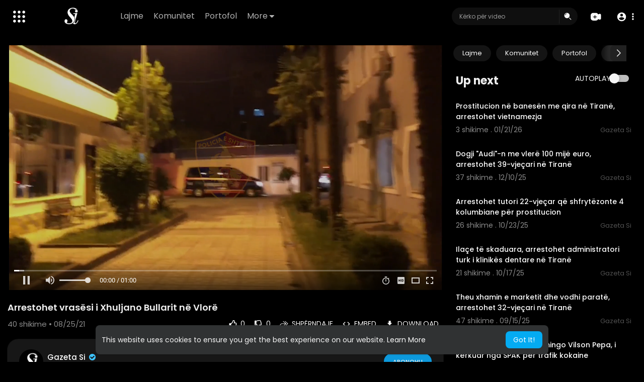

--- FILE ---
content_type: text/html; charset=UTF-8
request_url: https://media.gazetasi.al/watch/arrestohet-vras%EF%BF%BD%EF%BF%BDsi-i-xhuljano-bullarit-n%EF%BF%BD%EF%BF%BD-vlor%EF%BF%BD%EF%BF%BD_jLXBaPWizMuJZ3Y.html
body_size: 45340
content:
<!DOCTYPE html>
<html id="html" lang="sq">
   <head>
      <meta charset="UTF-8">
      <title>Arrestohet vrasësi i Xhuljano Bullarit në Vlorë</title>
      <meta name="title" content="Arrestohet vrasësi i Xhuljano Bullarit në Vlorë">
      <meta name="description" content="⁣Arrestohet vrasësi i Xhuljano Bullarit në Vlorë">
      <meta name="keywords" content="Xhuljano Bullari,Vlore,Vrasje,Babica,Bledar Selmanaj">
      <meta name="viewport" content="width=device-width, initial-scale=1, maximum-scale=1">
            <meta property="fb:app_id" content="1643990952546825" />
      <meta name="format-detection" content="telephone=no" />
      <meta name="apple-mobile-web-app-capable" content="yes" />
                      <link rel="canonical" href="https://media.gazetasi.al/watch/arrestohet-vrasësi-i-xhuljano-bullarit-në-vlorë_jLXBaPWizMuJZ3Y.html"/>
            <!-- Twitter Card data -->
<meta name="twitter:card" content="summary">
<meta name="twitter:site" content="@publisher_handle">
<meta name="twitter:title" content="Arrestohet vrasësi i Xhuljano Bullarit në Vlorë">
<meta name="twitter:description" content="⁣Arrestohet vrasësi i Xhuljano Bullarit në Vlorë">
<meta name="twitter:creator" content="@author_handle">
<meta name="twitter:image" content="https://media.gazetasi.al/upload/photos/2021/08/ff4bb67abcfd2decbc604d5312d8bba83abdacae9ygUw4qYAj9ItGtTfCLD.video_thumb_7410_11.jpeg">

<!-- Open Graph data -->
<meta property="og:title" content="Arrestohet vrasësi i Xhuljano Bullarit në Vlorë" />
<meta property="og:type" content="article" />
<meta property="og:url" content="https://media.gazetasi.al/watch/arrestohet-vrasësi-i-xhuljano-bullarit-në-vlorë_jLXBaPWizMuJZ3Y.html" />
<meta property="og:image" content="https://media.gazetasi.al/upload/photos/2021/08/ff4bb67abcfd2decbc604d5312d8bba83abdacae9ygUw4qYAj9ItGtTfCLD.video_thumb_7410_11.jpeg" />
<meta property="og:description" content="⁣Arrestohet vrasësi i Xhuljano Bullarit në Vlorë" /> 
<meta name="thumbnail" content="https://media.gazetasi.al/upload/photos/2021/08/ff4bb67abcfd2decbc604d5312d8bba83abdacae9ygUw4qYAj9ItGtTfCLD.video_thumb_7410_11.jpeg" />
<script type="application/ld+json">
{
    "@context": "https://schema.org",
    "@type": "MusicGroup",
    "image": [
        "https://media.gazetasi.al/upload/photos/2021/08/ff4bb67abcfd2decbc604d5312d8bba83abdacae9ygUw4qYAj9ItGtTfCLD.video_thumb_7410_11.jpeg"
    ],
    "name": "Arrestohet vrasësi i Xhuljano Bullarit në Vlorë",
    "subjectOf": {
        "@type": "VideoObject",
        "description": "⁣Arrestohet vrasësi i Xhuljano Bullarit në Vlorë",
        "duration": "P56Y38DT1H",
        "name": "Arrestohet vrasësi i Xhuljano Bullarit në Vlorë",
        "thumbnailUrl": "https://media.gazetasi.al/upload/photos/2021/08/ff4bb67abcfd2decbc604d5312d8bba83abdacae9ygUw4qYAj9ItGtTfCLD.video_thumb_7410_11.jpeg",
        "uploadDate": "2021-08-25T10:06:12+00:00"
    }
}
</script>
<link rel="alternate" href="https://media.gazetasi.al?lang=english" hreflang="en" /><link rel="alternate" href="https://media.gazetasi.al?lang=dutch" hreflang="nl" /><link rel="alternate" href="https://media.gazetasi.al?lang=french" hreflang="fr" /><link rel="alternate" href="https://media.gazetasi.al?lang=german" hreflang="de" /><link rel="alternate" href="https://media.gazetasi.al?lang=shqip" hreflang="sq" /><link rel="alternate" href="https://media.gazetasi.al?lang=hindi" hreflang="hi" /><link rel="alternate" href="https://media.gazetasi.al?lang=chinese" hreflang="zh" /><link rel="alternate" href="https://media.gazetasi.al?lang=urdu" hreflang="ur" /><link rel="alternate" href="https://media.gazetasi.al?lang=indonesian" hreflang="id" /><link rel="alternate" href="https://media.gazetasi.al?lang=croatian" hreflang="sh" /><link rel="alternate" href="https://media.gazetasi.al?lang=hebrew" hreflang="he" /><link rel="alternate" href="https://media.gazetasi.al?lang=bengali" hreflang="bn" /><link rel="alternate" href="https://media.gazetasi.al?lang=japanese" hreflang="ja" /><link rel="alternate" href="https://media.gazetasi.al?lang=portuguese" hreflang="pt" /><link rel="alternate" href="https://media.gazetasi.al?lang=italian" hreflang="it" /><link rel="alternate" href="https://media.gazetasi.al?lang=swedish" hreflang="sv" /><link rel="alternate" href="https://media.gazetasi.al?lang=vietnamese" hreflang="vi" /><link rel="alternate" href="https://media.gazetasi.al?lang=danish" hreflang="da" /><link rel="alternate" href="https://media.gazetasi.al?lang=filipino" hreflang="fil" />
      <link rel="shortcut icon" type="image/png" href="https://media.gazetasi.al/themes/default/img/icon.png"/>
      <link rel="stylesheet" href="https://media.gazetasi.al/themes/default/css/jquery-ui.min.css?version=3.0.1">
      <link rel="stylesheet" href="https://media.gazetasi.al/themes/default/css/jquery.tagit.css?version=3.0.1">
      <link rel="stylesheet" href="https://media.gazetasi.al/themes/default/css/font-awesome-4.7.0/css/font-awesome.min.css?version=3.0.1">
      <link rel="stylesheet" href="https://media.gazetasi.al/themes/default/css/twemoji-awesome.css?version=3.0.1">
      <link rel="stylesheet" href="https://media.gazetasi.al/themes/default/css/bootstrap-glyphicons.css?version=3.0.1">
      <link rel="stylesheet" href="https://media.gazetasi.al/themes/default/css/bootstrap.min.css?version=3.0.1">
      <link rel="stylesheet" href="https://media.gazetasi.al/themes/default/js/lib/sweetalert2/dist/sweetalert2.min.css?version=3.0.1">
      <link rel="stylesheet" href="https://media.gazetasi.al/themes/default/js/lib/notifIt/notifIt/css/notifIt.min.css?version=3.0.1">
      <link rel="stylesheet" href="https://media.gazetasi.al/themes/default/css/style.css?version=3.0.1" id="style-css">
            <link rel="stylesheet" href="https://media.gazetasi.al/themes/default/css/night-mode.css?version=3.0.1" class="night-mode-css">
            <link rel="stylesheet" href="https://media.gazetasi.al/themes/default/css/custom.style.css?version=3.0.1">
      <link href="https://media.gazetasi.al/themes/default/css/material.css?version=3.0.1" rel="stylesheet" type="text/css">
      <link href="https://media.gazetasi.al/themes/default/css/roboto.css?version=3.0.1" rel="stylesheet">
      <script src="https://media.gazetasi.al/themes/default/js/jquery-3.min.js?version=3.0.1" type="15e5b60e7ad7079c2d56f140-text/javascript"></script>
      <script src="https://media.gazetasi.al/themes/default/js/jquery-ui.min.js?version=3.0.1" type="15e5b60e7ad7079c2d56f140-text/javascript"></script>
      <script type="15e5b60e7ad7079c2d56f140-text/javascript" src="https://media.gazetasi.al/themes/default/js/jquery.form.min.js?version=3.0.1"></script>
      <script type="15e5b60e7ad7079c2d56f140-text/javascript" src="https://media.gazetasi.al/themes/default/js/tag-it.min.js?version=3.0.1"></script>
            <link rel="stylesheet" href="https://media.gazetasi.al/themes/default/player/css/fluidplayer/fluidplayer.min.css?version=3.0.1" type="text/css"/>
      <script src="https://media.gazetasi.al/themes/default/player/js/fluidplayer/fluidplayer.min.js?version=3.0.1" type="15e5b60e7ad7079c2d56f140-text/javascript"></script>
            <link rel="stylesheet" href="https://media.gazetasi.al/themes/default/player/css/mediaelementplayer.min.css?version=3.0.1" />
      <script src="https://media.gazetasi.al/themes/default/player/js/mediaelement-and-player.min.js?version=3.0.1" type="15e5b60e7ad7079c2d56f140-text/javascript"></script>
      <script src="https://media.gazetasi.al/themes/default/js/lib/sweetalert2/dist/sweetalert2.js?version=3.0.1" type="15e5b60e7ad7079c2d56f140-text/javascript"></script>
      <script src="https://media.gazetasi.al/themes/default/js/lib/notifIt/notifIt/js/notifIt.min.js?version=3.0.1" type="15e5b60e7ad7079c2d56f140-text/javascript"></script>
      <link href="https://media.gazetasi.al/themes/default/css/bootstrap-toggle.min.css?version=3.0.1" rel="stylesheet">
      <link rel="stylesheet" href="https://media.gazetasi.al/themes/default/css/bootstrap-select.min.css?version=3.0.1">
      <script src="https://media.gazetasi.al/themes/default/js/bootstrap-select.min.js?version=3.0.1" type="15e5b60e7ad7079c2d56f140-text/javascript"></script>
      <link rel="stylesheet" href="https://media.gazetasi.al/themes/default/css/owl.carousel.min.css?version=3.0.1">
      <script src="https://media.gazetasi.al/themes/default/js/owl.carousel.min.js?version=3.0.1" type="15e5b60e7ad7079c2d56f140-text/javascript"></script>
            <script src="https://media.gazetasi.al/themes/default/player/plugins/speed/speed.min.js?version=3.0.1" type="15e5b60e7ad7079c2d56f140-text/javascript"></script>
      <link rel="stylesheet" href="https://media.gazetasi.al/themes/default/player/plugins/speed/speed.min.css?version=3.0.1" />
      <script src="https://media.gazetasi.al/themes/default/player/plugins/speed/speed-i18n.js?version=3.0.1" type="15e5b60e7ad7079c2d56f140-text/javascript"></script>
      <script src="https://media.gazetasi.al/themes/default/player/plugins/jump/jump-forward.min.js?version=3.0.1" type="15e5b60e7ad7079c2d56f140-text/javascript"></script>
      <link rel="stylesheet" href="https://media.gazetasi.al/themes/default/player/plugins/jump/jump-forward.min.css?version=3.0.1" />
      <script src="https://media.gazetasi.al/themes/default/player/plugins/ads/ads.min.js?version=3.0.1" type="15e5b60e7ad7079c2d56f140-text/javascript"></script>
      <link rel="stylesheet" href="https://media.gazetasi.al/themes/default/player/plugins/ads/ads.min.css?version=3.0.1" />
      <script src="https://media.gazetasi.al/themes/default/player/plugins/ads/ads-i18n.js?version=3.0.1" type="15e5b60e7ad7079c2d56f140-text/javascript"></script>
      <script src="https://media.gazetasi.al/themes/default/player/plugins/vast/ads-vast-vpaid.js?version=3.0.1" type="15e5b60e7ad7079c2d56f140-text/javascript"></script>
      <script src="https://media.gazetasi.al/themes/default/player/plugins/quality/quality.min.js?version=3.0.1" type="15e5b60e7ad7079c2d56f140-text/javascript"></script>
      <link rel="stylesheet" href="https://media.gazetasi.al/themes/default/player/plugins/quality/quality.min.css?version=3.0.1" />
      <script src="https://media.gazetasi.al/themes/default/js/facebook.min.js?version=3.0.1" type="15e5b60e7ad7079c2d56f140-text/javascript"></script>
      <script src="https://media.gazetasi.al/themes/default/js/Fingerprintjs2/fingerprint2.js?version=3.0.1" type="15e5b60e7ad7079c2d56f140-text/javascript"></script>
      <script src="https://media.gazetasi.al/themes/default/js/emoji/emojionearea/dist/emojionearea.js?version=3.0.1" type="15e5b60e7ad7079c2d56f140-text/javascript"></script>
      <link rel="stylesheet" type="text/css" href="https://media.gazetasi.al/themes/default/js/emoji/emojionearea/dist/emojionearea.min.css?version=3.0.1"/>
      <link rel="stylesheet" href="https://media.gazetasi.al/themes/default/css/bootstrap-colorpicker.min.css?version=3.0.1" />
      <script src="https://media.gazetasi.al/themes/default/js/bootstrap-colorpicker.min.js?version=3.0.1" type="15e5b60e7ad7079c2d56f140-text/javascript"></script>
      <script src="https://media.gazetasi.al/themes/default/js/v1.js?version=3.0.1" type="15e5b60e7ad7079c2d56f140-text/javascript"></script>
                  <script src="https://cdnjs.cloudflare.com/ajax/libs/socket.io/2.0.4/socket.io.js?version=3.0.1" type="15e5b60e7ad7079c2d56f140-text/javascript"></script>
                  <link rel="stylesheet" href="https://media.gazetasi.al/themes/default/css/swiper-bundle.min.css?version=3.0.1" />
      <script src="https://media.gazetasi.al/themes/default/js/swiper-bundle.min.js?version=3.0.1" type="15e5b60e7ad7079c2d56f140-text/javascript"></script>
      <script src="https://media.gazetasi.al/themes/default/js/plupload.full.min.js?version=3.0.1" type="15e5b60e7ad7079c2d56f140-text/javascript"></script>
      <script type="15e5b60e7ad7079c2d56f140-text/javascript">
         function RunLiveAgora(channelName,DIV_ID,token) {
           var agoraAppId = '';
           var token = token;

           var client = AgoraRTC.createClient({mode: 'live', codec: 'vp8'});
           client.init(agoraAppId, function () {


               client.setClientRole('audience', function() {
             }, function(e) {
             });

             client.join(token, channelName, 0, function(uid) {
             }, function(err) {
             });
             }, function (err) {
             });

             client.on('stream-added', function (evt) {
             var stream = evt.stream;
             var streamId = stream.getId();

             client.subscribe(stream, function (err) {
             });
           });
           client.on('stream-subscribed', function (evt) {
             var video_id = $('#video-id').val();
            if (!video_id) {
               return false;
            }
             $('#'+DIV_ID).html('<div class="wow_liv_counter"><span id="live_word_'+video_id+'">Live</span> <span id="live_count_'+video_id+'"> 0</span></div><div id="live_post_comments_'+video_id+'" class="wow_liv_comments_feed user-comments"></div>');
             var remoteStream = evt.stream;
             remoteStream.play(DIV_ID);
             $('#player_'+remoteStream.getId()).find('video').css('position', 'relative');
           });
         }
                      var site_url = 'https://media.gazetasi.al';
           function PT_Ajax_Requests_File() {
             return site_url + '/';
           }
           function PT_Page_Loading_File() {
             return site_url + '/page_loading.php';
           }
           function OpenShareWindow(url, windowName) {
              newwindow = window.open(url, windowName, 'height=600,width=800');
              if (window.focus) {
                 newwindow.focus();
              }
              return false;
           }
           function getCookie(name) {
             var value = "; " + document.cookie;
             var parts = value.split("; " + name + "=");
             if (parts.length == 2) return parts.pop().split(";").shift();
           }
      </script>
      <script src="https://media.gazetasi.al/themes/default/js/header.js?version=3.0.1" type="15e5b60e7ad7079c2d56f140-text/javascript"></script>
            <script src="https://imasdk.googleapis.com/js/sdkloader/ima3.js?version=3.0.1" type="15e5b60e7ad7079c2d56f140-text/javascript"></script>
               </head>
   <script type="15e5b60e7ad7079c2d56f140-text/javascript">
        window.UpdateChatU = 0;
        $(document).on('click', 'a[data-load]', function(event) {
            if ($('#live_post_id').length > 0) {
                    DeleteLive();
                    window.location = $(this).attr('href');
                    return false;
              }
              $('#bar_loading').show();
                event.preventDefault();
                var url = $(this).attr('data-load');
                if ($('video').length > 0) {
                  $('video')[0].pause();
                }
                $.ajax({
                  url: PT_Page_Loading_File()+url,
                  type: 'GET',
                  dataType: 'html'
                })
                .done(function(data_html) {
                  if ($(data_html).filter('#json-data').length > 0) {
                      if (typeof(ads_) != 'undefined') {
                        clearInterval(ads_);
                      }

                      data = JSON.parse($(data_html).filter('#json-data').val());

                      (data.page == 'register' ||
                      data.page == 'login' ||
                      data.page == 'shorts' ||
                      data.page == 'latest' ||
                      data.page == 'top' ||
                      data.page == 'trending' ||
                      data.page == 'stock' ||
                      data.page == 'upload-video' ||
                      data.page == 'import-video' ||
                      data.page == 'messages') ? $('#header_ad_').addClass('hidden') : $('#header_ad_').removeClass('hidden');

                      (data.page == 'home') ? $('#home_menu_').addClass('active') : $('#home_menu_').removeClass('active');
                      (data.page == 'history') ? $('#history_menu_').addClass('active') : $('#history_menu_').removeClass('active');
                      (data.page == 'articles') ? $('#articles_menu_').addClass('active') : $('#articles_menu_').removeClass('active');
                      (data.page == 'latest') ? $('#latest_menu_').addClass('active') : $('#latest_menu_').removeClass('active');
                      (data.page == 'trending') ? $('#trending_menu_').addClass('active') : $('#trending_menu_').removeClass('active');
                      (data.page == 'paid-videos') ? $('#paid_videos_').addClass('active') : $('#paid_videos_').removeClass('active');
                      (data.page == 'top') ? $('#top_menu_').addClass('active') : $('#top_menu_').removeClass('active');
                      (data.page == 'movies') ? $('#movies_menu_').addClass('active') : $('#movies_menu_').removeClass('active');
                      (data.page == 'popular_channels') ? $('#popular_channels_menu_').addClass('active') : $('#popular_channels_menu_').removeClass('active');
                      (data.page == 'stock') ? $('#stock_menu_').addClass('active') : $('#stock_menu_').removeClass('active');
                      (data.page == 'shorts') ? $('#shorts_menu_').addClass('active') : $('#shorts_menu_').removeClass('active');


                      window.history.pushState({state:'new'},'', data.url);
                      $('#container_content').html(data_html);
                      $('meta[name=title]').attr('content', data.title);
                      $('meta[name=description]').attr('content', data.description);
                      $('meta[name=keywords]').attr('content', data.keyword);
                      $('title').text(data.title);
                      var main_container_class = 'main-content ';
                      (data.page != 'login') ? main_container_class += ' container ' : main_container_class += ' welcome-page ';
                      if (data.is_movie == true) {
                        $('.toggle-mode').hide();
                        $('.logo-img img').attr('src', 'https://media.gazetasi.al/themes/default/img/logo-light.png?cache=214');
                        (data.page == 'watch') ? main_container_class += ' movies-container ' : main_container_class += ' ';
                      }
                      else{
                        if ($('#toggle-mode').prop( "checked" ) === true) {
                          $('.logo-img img').attr('src', 'https://media.gazetasi.al/themes/default/img/logo-light.png?cache=214');
                        }
                        else{
                          $('.logo-img img').attr('src', 'https://media.gazetasi.al/themes/default/img/logo.png?cache=214');
                        }
                        $('.toggle-mode').show();
                        (data.page == 'watch') ? main_container_class += ' watch-container ' : main_container_class += ' ';
                      }

                      (data.page == 'movie') ? main_container_class += ' movies-container ' : main_container_class += ' ';
                            (data.page == 'go_pro') ? main_container_class += ' p-relative ' : main_container_class += ' ';
                      (data.page == 'home') ? main_container_class += ' home-container ' : main_container_class += ' ';
                      $('#main-container').attr('class',main_container_class);

                      (data.page == 'watch') ? $('#header_change_2').attr('class','container watch-container') : $('#header_change_2').attr('class','container');
                      (data.page == 'watch') ? $('#header_change_3').attr('class','container watch-container') : $('#header_change_3').attr('class','container');
                    }
                    else{
                      window.location.href = site_url+'/login';
                    }
                })
                .fail(function() {
                  if (typeof(getCookie('user_id')) == 'undefined') {
                    window.location.href = site_url+'/login';
                  }
                  else{
                    window.location.href = site_url+'/404';
                  }
                })
                .always(function() {
                  window.scrollTo(0,0);
                  $('#bar_loading').delay(300).fadeOut(300);
                  $(".video-player").hover(
                      function(e){
                        $('.watermark').css('display', 'block');
                       },
                      function(e){
                        setTimeout(function () {
                          if ($('.video-player:hover').length == 0) {
                            $('.watermark').css('display', 'none');
                          }
                        }, 1000);
                       }
                  );
                });

        });
      function load_more_sub() {
        var id = $('.subscribers_').last().attr('data_subscriber_id');
        var user_id = '{{ME id}}';
        $.post(PT_Ajax_Requests_File()+'aj/user/get_more_subscribers_', {id: id,user_id:user_id}, function(data, textStatus, xhr) {
          if (data.status == 200) {
            if (data.html != '') {
              $('.user_subscribers_').append(data.html);
            }
            else{
              $('#user_subscribers__load').html("<svg xmlns='http://www.w3.org/2000/svg' viewBox='0 0 24 24'><path fill='currentColor' d='M12,2A10,10 0 0,0 2,12A10,10 0 0,0 12,22A10,10 0 0,0 22,12A10,10 0 0,0 12,2M17,13H7V11H17V13Z' /></svg> No more subscriptions");
            }

          }

        });
      }
   </script>
   <body itemscope itemtype="http://schema.org/Organization" id="pt-body" class=" ">
            <div id="pop_up_18" class="modal matdialog et_plus" data-backdrop="static" data-keyboard="false">
         <div class="modal-dialog">
            <div class="modal-content">
               <div class="modal-body">
                  <svg xmlns="http://www.w3.org/2000/svg" xmlns:xlink="http://www.w3.org/1999/xlink" viewBox="0 0 328.863 328.863" height="120" width="120" xml:space="preserve">
                     <g id="_x34_4-18Plus_movie">
                        <g>
                           <path fill="currentColor" d="M104.032,220.434V131.15H83.392V108.27h49.121v112.164H104.032z"/>
                        </g>
                        <g>
                           <path fill="currentColor" d="M239.552,137.23c0,9.76-5.28,18.4-14.08,23.201c12.319,5.119,20,15.84,20,28.32c0,20.16-17.921,32.961-45.921,32.961 c-28.001,0-45.921-12.641-45.921-32.48c0-12.801,8.32-23.682,21.28-28.801c-9.44-5.281-15.52-14.24-15.52-24 c0-17.922,15.681-29.281,40.001-29.281C224.031,107.15,239.552,118.83,239.552,137.23z M180.51,186.352 c0,9.441,6.721,14.721,19.041,14.721c12.32,0,19.2-5.119,19.2-14.721c0-9.279-6.88-14.561-19.2-14.561 C187.23,171.791,180.51,177.072,180.51,186.352z M183.391,138.83c0,8.002,5.76,12.48,16.16,12.48c10.4,0,16.16-4.479,16.16-12.48 c0-8.318-5.76-12.959-16.16-12.959C189.15,125.871,183.391,130.512,183.391,138.83z"/>
                        </g>
                        <g>
                           <path fill="currentColor" d="M292.864,120.932c4.735,13.975,7.137,28.592,7.137,43.5c0,74.752-60.816,135.568-135.569,135.568 S28.862,239.184,28.862,164.432c0-74.754,60.816-135.568,135.569-135.568c14.91,0,29.527,2.4,43.5,7.137V5.832 C193.817,1.963,179.24,0,164.432,0C73.765,0,0.001,73.764,0.001,164.432s73.764,164.432,164.431,164.432 S328.862,255.1,328.862,164.432c0-14.807-1.962-29.385-5.831-43.5H292.864z"/>
                        </g>
                        <g>
                           <polygon fill="currentColor" points="284.659,44.111 284.659,12.582 261.987,12.582 261.987,44.111 230.647,44.111 230.647,66.781 261.987,66.781 261.987,98.309 284.659,98.309 284.659,66.781 316.186,66.781 316.186,44.111 "/>
                        </g>
                     </g>
                  </svg>
                  <h4>Please note that if you are under 18, you won't be able to access this site. </h4>
                  <p>Are you 18 years old or above?</p>
               </div>
               <div class="modal-footer">
                  <button class="btn btn-success matbtn" id="pop_up_18_yes">Yes</button>
                  <button class="btn matbtn" id="pop_up_18_no">No</button>
               </div>
            </div>
         </div>
      </div>
      <a href="" id="link_redirect_to_page"  data-load=""></a>
      <div id="bar_loading"></div>
            <input type="hidden" class="main_session" value="1baf1762f0b4fbd1a699bf7e2fe30d3992027fdd">
            <header>
         <nav class="navbar navbar-findcond navbar-fixed-top header-layout">
	<div class="pt_main_hdr" id="header_change">
		<div class="navbar-header">
							   <div class="yp_slide_menu">
					   <span id="open_slide" title="Expand" data-toggle="tooltip" data-placement="bottom" onclick="if (!window.__cfRLUnblockHandlers) return false; SlideSetCookie('open_slide','yes',1);" data-cf-modified-15e5b60e7ad7079c2d56f140-="">
						   <svg xmlns="http://www.w3.org/2000/svg" width="24px" height="24px" viewBox="0 0 276.167 276.167"> <g fill="currentColor"><path d="M33.144,2.471C15.336,2.471,0.85,16.958,0.85,34.765s14.48,32.293,32.294,32.293s32.294-14.486,32.294-32.293 S50.951,2.471,33.144,2.471z"/> <path d="M137.663,2.471c-17.807,0-32.294,14.487-32.294,32.294s14.487,32.293,32.294,32.293c17.808,0,32.297-14.486,32.297-32.293 S155.477,2.471,137.663,2.471z"/> <path d="M243.873,67.059c17.804,0,32.294-14.486,32.294-32.293S261.689,2.471,243.873,2.471s-32.294,14.487-32.294,32.294 S226.068,67.059,243.873,67.059z"/> <path d="M32.3,170.539c17.807,0,32.297-14.483,32.297-32.293c0-17.811-14.49-32.297-32.297-32.297S0,120.436,0,138.246 C0,156.056,14.493,170.539,32.3,170.539z"/> <path d="M136.819,170.539c17.804,0,32.294-14.483,32.294-32.293c0-17.811-14.478-32.297-32.294-32.297 c-17.813,0-32.294,14.486-32.294,32.297C104.525,156.056,119.012,170.539,136.819,170.539z"/> <path d="M243.038,170.539c17.811,0,32.294-14.483,32.294-32.293c0-17.811-14.483-32.297-32.294-32.297 s-32.306,14.486-32.306,32.297C210.732,156.056,225.222,170.539,243.038,170.539z"/> <path d="M33.039,209.108c-17.807,0-32.3,14.483-32.3,32.294c0,17.804,14.493,32.293,32.3,32.293s32.293-14.482,32.293-32.293 S50.846,209.108,33.039,209.108z"/> <path d="M137.564,209.108c-17.808,0-32.3,14.483-32.3,32.294c0,17.804,14.487,32.293,32.3,32.293 c17.804,0,32.293-14.482,32.293-32.293S155.368,209.108,137.564,209.108z"/> <path d="M243.771,209.108c-17.804,0-32.294,14.483-32.294,32.294c0,17.804,14.49,32.293,32.294,32.293 c17.811,0,32.294-14.482,32.294-32.293S261.575,209.108,243.771,209.108z"/> </g></svg>
					   </span>

				   </div>
				   <div class="mobile">
				   	<a class="navbar-brand logo-img" href="https://media.gazetasi.al/" itemprop="url">
															<img itemprop="logo" src="https://media.gazetasi.al/themes/default/img/logo-light.png?cache=214" alt="Video  Gazeta Si">
													</a>
				   </div>
			   						
						<ul class="nav navbar-nav sec_lay_hdr custom_text_link">

									<li class="pt_hide-from-mobile">
						<a href="https://media.gazetasi.al/videos/category/1" data-load="?link1=videos&page=category&id=1">
							Lajme					    </a>
					</li>
									<li class="pt_hide-from-mobile">
						<a href="https://media.gazetasi.al/videos/category/3" data-load="?link1=videos&page=category&id=3">
							Komunitet					    </a>
					</li>
									<li class="pt_hide-from-mobile">
						<a href="https://media.gazetasi.al/videos/category/4" data-load="?link1=videos&page=category&id=4">
							Portofol					    </a>
					</li>
				
				<li class="dropdown profile-nav pt_hide-from-mobile">
					<a href="javascript:void(0);" class="dropdown-toggle flex_home_arrow" data-toggle="dropdown" aria-expanded="false">
						More
						<svg width="10" height="6" viewBox="0 0 10 6" fill="none" xmlns="http://www.w3.org/2000/svg">
								<path d="M9.27957 0.904663H1.38557C1.24344 0.904743 1.10453 0.947003 0.986437 1.02609C0.868345 1.10518 0.776382 1.21754 0.722196 1.34893C0.66801 1.48033 0.65404 1.62485 0.682055 1.76419C0.71007 1.90353 0.77881 2.03142 0.879567 2.13166L4.33257 5.58466C4.59882 5.8506 4.95975 5.99998 5.33607 5.99998C5.71238 5.99998 6.07331 5.8506 6.33957 5.58466L7.65257 4.27166L9.79257 2.13166C9.89229 2.03044 9.95987 1.90202 9.98684 1.76251C10.0138 1.623 9.99896 1.47864 9.94415 1.34755C9.88934 1.21645 9.79702 1.10448 9.67878 1.02568C9.56054 0.946888 9.42166 0.904785 9.27957 0.904663Z" fill="currentColor"/>
							</svg>
				    </a>
				    <ul class="dropdown-menu ani-acc-menu custom_menu_login_usss">
				    										<li class="">
										<a href="https://media.gazetasi.al/videos/category/5" data-load="?link1=videos&page=category&id=5">
											Jet&euml; & Stil										</a>
									</li>
																	<li class="">
										<a href="https://media.gazetasi.al/videos/category/6" data-load="?link1=videos&page=category&id=6">
											Art dhe Kultur&euml;										</a>
									</li>
																	<li class="">
										<a href="https://media.gazetasi.al/videos/category/7" data-load="?link1=videos&page=category&id=7">
											Sport										</a>
									</li>
																	<li class="">
										<a href="https://media.gazetasi.al/videos/category/8" data-load="?link1=videos&page=category&id=8">
											Media										</a>
									</li>
																	<li class="">
										<a href="https://media.gazetasi.al/videos/category/9" data-load="?link1=videos&page=category&id=9">
											Cartoons										</a>
									</li>
																	<li class="">
										<a href="https://media.gazetasi.al/videos/category/10" data-load="?link1=videos&page=category&id=10">
											Podcast										</a>
									</li>
																	<li class="">
										<a href="https://media.gazetasi.al/videos/category/other" data-load="?link1=videos&page=category&id=other">
											Other										</a>
									</li>
													</ul>
				</li>


				
				
				
				
															</ul>
						
			<form class="navbar-form navbar-left search-header" role="search" action="https://media.gazetasi.al/search" method="GET">
                <div class="form-group">
                    <input type="text" class="form-control" id="search-bar" name="keyword" placeholder="Kërko për video" autocomplete="off" value=""> 
                                        <span class="search_line">
                    </span>
					<svg class="feather feather-search" onclick="if (!window.__cfRLUnblockHandlers) return false; javascript:$('.search-header input').focus();" xmlns="http://www.w3.org/2000/svg" width="24" height="24" viewBox="0 0 24 24" data-cf-modified-15e5b60e7ad7079c2d56f140-="">
					  <g id="Group_304" data-name="Group 304" transform="translate(941 2420)">
					    <g id="Search_1" data-name="Search 1" transform="translate(-939.756 -2417.756)">
					      <path id="Path_57" data-name="Path 57" d="M2,7.752A6.752,6.752,0,1,1,8.752,14.5,6.752,6.752,0,0,1,2,7.752ZM7.971,3.209a.563.563,0,0,1-.468.644A3.189,3.189,0,0,0,4.853,6.5a.563.563,0,0,1-1.112-.176A4.314,4.314,0,0,1,7.327,2.741.563.563,0,0,1,7.971,3.209Z" fill="currentColor" fill-rule="evenodd"/>
					      <path id="Path_58" data-name="Path 58" d="M18.47,17.47a.75.75,0,0,1,1.061,0l4,4A.75.75,0,1,1,22.47,22.53l-4-4A.75.75,0,0,1,18.47,17.47Z" transform="translate(-4.238 -4.238)" fill="currentColor"/>
					    </g>
					    <rect id="Rectangle_321" data-name="Rectangle 321" width="24" height="24" transform="translate(-941 -2420)" fill="none"/>
					  </g>
					</svg>
                </div>
                <div class="search-dropdown hidden"></div>
            </form>
			<!--<ul class="nav navbar-nav">
				<li class="dropdown hide-from-mobile" id="category_menu_">
				   <a href="#" class="dropdown-toggle" data-toggle="dropdown" role="button" aria-expanded="false">Kategoritë <span class="caret"></span></a>
				   <ul class="dropdown-menu categories-drop-down" role="menu">
				    					    <li class="hide-from-mobile">
						   <a class="category" href="https://media.gazetasi.al/videos/category/1" data-load="?link1=videos&page=category&id=1">Lajme</a>
						</li>
										    <li class="hide-from-mobile">
						   <a class="category" href="https://media.gazetasi.al/videos/category/3" data-load="?link1=videos&page=category&id=3">Komunitet</a>
						</li>
										    <li class="hide-from-mobile">
						   <a class="category" href="https://media.gazetasi.al/videos/category/4" data-load="?link1=videos&page=category&id=4">Portofol</a>
						</li>
										    <li class="hide-from-mobile">
						   <a class="category" href="https://media.gazetasi.al/videos/category/5" data-load="?link1=videos&page=category&id=5">Jet&euml; & Stil</a>
						</li>
										    <li class="hide-from-mobile">
						   <a class="category" href="https://media.gazetasi.al/videos/category/6" data-load="?link1=videos&page=category&id=6">Art dhe Kultur&euml;</a>
						</li>
										    <li class="hide-from-mobile">
						   <a class="category" href="https://media.gazetasi.al/videos/category/7" data-load="?link1=videos&page=category&id=7">Sport</a>
						</li>
										    <li class="hide-from-mobile">
						   <a class="category" href="https://media.gazetasi.al/videos/category/8" data-load="?link1=videos&page=category&id=8">Media</a>
						</li>
										    <li class="hide-from-mobile">
						   <a class="category" href="https://media.gazetasi.al/videos/category/9" data-load="?link1=videos&page=category&id=9">Cartoons</a>
						</li>
										    <li class="hide-from-mobile">
						   <a class="category" href="https://media.gazetasi.al/videos/category/10" data-load="?link1=videos&page=category&id=10">Podcast</a>
						</li>
										    <li class="hide-from-mobile">
						   <a class="category" href="https://media.gazetasi.al/videos/category/other" data-load="?link1=videos&page=category&id=other">Other</a>
						</li>
									   </ul>
				</li>
			</ul>-->
		</div>
		<ul class="nav navbar-nav navbar-right">
			<li class="dropdown profile-nav hide_upload_mobi_link">
			<a href="javascript:void(0);" class="dropdown-toggle hdr_hover_btn" data-toggle="dropdown">
				<svg xmlns="http://www.w3.org/2000/svg" width="24" height="24" viewBox="0 0 24 24">
						  <g id="Group_305" data-name="Group 305" transform="translate(1264 2420)">
						    <g id="Group_276" data-name="Group 276">
						      <g id="Group_263" data-name="Group 263" transform="translate(-1264 -2417)">
						        <path id="Path_61" data-name="Path 61" d="M3.82,3.68l6,1-.5.5-.5,1.5h-5Z" fill="currentColor"/>
						        <path id="Path_62" data-name="Path 62" d="M8.716,0h.067c1.372,0,2.447,0,3.312.071A5.918,5.918,0,0,1,14.36.627,5.75,5.75,0,0,1,16.873,3.14q.075.147.138.3a23.41,23.41,0,0,1,2.9-1.134,2.771,2.771,0,0,1,2.347.2,2.771,2.771,0,0,1,1.123,2.07A24.431,24.431,0,0,1,23.5,7.8V9.7a24.43,24.43,0,0,1-.121,3.224,2.771,2.771,0,0,1-1.123,2.07,2.771,2.771,0,0,1-2.347.2,23.414,23.414,0,0,1-2.9-1.134q-.063.152-.138.3a5.75,5.75,0,0,1-2.513,2.513,5.918,5.918,0,0,1-2.265.556c-.864.071-1.94.071-3.311.071H8.716c-1.372,0-2.447,0-3.311-.071a5.919,5.919,0,0,1-2.265-.556A5.75,5.75,0,0,1,.627,14.36,5.918,5.918,0,0,1,.071,12.1C0,11.231,0,10.155,0,8.784V8.716C0,7.345,0,6.269.071,5.4A5.918,5.918,0,0,1,.627,3.14,5.75,5.75,0,0,1,3.14.627,5.918,5.918,0,0,1,5.4.071C6.269,0,7.345,0,8.716,0ZM4,5.75A.75.75,0,0,1,4.75,5h4a.748.748,0,0,1,.526.215.745.745,0,0,1,.514-.167.527.527,0,0,1,.459.333,2.28,2.28,0,0,1,.243.684q.027.225.036.423t.027.369q.018.18.018.342t.018.306a1.9,1.9,0,0,0,.108.7.347.347,0,0,0,.324.207q.162.018.486.036t.7.027q.378.018.729.045t.558.054a1.881,1.881,0,0,1,.684.234.458.458,0,0,1-.063.828,2.532,2.532,0,0,1-.783.189q-.36.045-.792.072t-.819.027q-.387.009-.639.018a.455.455,0,0,0-.387.2,1.33,1.33,0,0,0-.153.684q0,.117-.009.252t-.027.27q-.009.135-.027.27l-.018.27a2.94,2.94,0,0,1-.252.972.577.577,0,0,1-.54.387.507.507,0,0,1-.486-.4,5.814,5.814,0,0,1-.225-1.017q-.009-.153-.018-.279t-.018-.261q-.009-.126-.018-.234t-.018-.2a1.565,1.565,0,0,0-.144-.54.47.47,0,0,0-.252-.252A1.079,1.079,0,0,0,8.062,10H7.108q-.306,0-.6-.009t-.477-.027a2.24,2.24,0,0,1-.765-.207.531.531,0,0,1-.288-.495.452.452,0,0,1,.18-.369,1.33,1.33,0,0,1,.54-.234,4.107,4.107,0,0,1,.837-.09l.747-.036q.387-.027.693-.054t.468-.063a.426.426,0,0,0,.27-.189,1.443,1.443,0,0,0,.117-.576l.018-.27q.009-.144.018-.306t.018-.342q.006-.119.016-.245A.754.754,0,0,1,8.75,6.5h-4A.75.75,0,0,1,4,5.75Z" fill="currentColor" fill-rule="evenodd"/>
						      </g>
						      <rect id="Rectangle_311" data-name="Rectangle 311" width="24" height="24" transform="translate(-1264 -2420)" fill="none"/>
						    </g>
						  </g>
						</svg>
			</a>
			<ul class="dropdown-menu pt-create-menu ani-acc-menu custom_menu_login_usss">
									 
						<li class="hide_up_imp">
							<a href="https://media.gazetasi.al/upload-video" data-load="?link1=upload-video" class="uploadd">
								<svg xmlns="http://www.w3.org/2000/svg" width="24" height="24" viewBox="0 0 24 24"><path fill-rule="evenodd" clip-rule="evenodd" d="M7 10.25L6.96421 10.25C6.05997 10.25 5.33069 10.25 4.7424 10.3033C4.13605 10.3583 3.60625 10.4746 3.125 10.7524C2.55493 11.0815 2.08154 11.5549 1.7524 12.125C1.47455 12.6063 1.35826 13.1361 1.3033 13.7424C1.24998 14.3307 1.24999 15.06 1.25 15.9642L1.25 15.9642L1.25 16L1.25 16.0358L1.25 16.0358C1.24999 16.94 1.24998 17.6693 1.3033 18.2576C1.35826 18.8639 1.47455 19.3937 1.7524 19.875C2.08154 20.4451 2.55493 20.9185 3.125 21.2476C3.60625 21.5254 4.13605 21.6417 4.7424 21.6967C5.33067 21.75 6.05992 21.75 6.96412 21.75L6.96418 21.75L7 21.75L17 21.75L17.0357 21.75C17.94 21.75 18.6693 21.75 19.2576 21.6967C19.8639 21.6417 20.3937 21.5254 20.875 21.2476C21.4451 20.9185 21.9185 20.4451 22.2476 19.875C22.5254 19.3937 22.6417 18.8639 22.6967 18.2576C22.75 17.6693 22.75 16.94 22.75 16.0358L22.75 16L22.75 15.9642C22.75 15.06 22.75 14.3307 22.6967 13.7424C22.6417 13.1361 22.5254 12.6063 22.2476 12.125C21.9185 11.5549 21.4451 11.0815 20.875 10.7524C20.3937 10.4746 19.8639 10.3583 19.2576 10.3033C18.6693 10.25 17.94 10.25 17.0358 10.25L17 10.25L16 10.25C15.5858 10.25 15.25 10.5858 15.25 11C15.25 11.4142 15.5858 11.75 16 11.75L17 11.75C17.9484 11.75 18.6096 11.7507 19.1222 11.7972C19.6245 11.8427 19.9101 11.9274 20.125 12.0514C20.467 12.2489 20.7511 12.533 20.9486 12.875C21.0726 13.0899 21.1573 13.3755 21.2028 13.8778C21.2493 14.3904 21.25 15.0516 21.25 16C21.25 16.9484 21.2493 17.6096 21.2028 18.1222C21.1573 18.6245 21.0726 18.9101 20.9486 19.125C20.7511 19.467 20.467 19.7511 20.125 19.9486C19.9101 20.0726 19.6245 20.1573 19.1222 20.2028C18.6096 20.2493 17.9484 20.25 17 20.25L7 20.25C6.05158 20.25 5.39041 20.2493 4.87779 20.2028C4.37549 20.1573 4.0899 20.0726 3.875 19.9486C3.53296 19.7511 3.24892 19.467 3.05144 19.125C2.92737 18.9101 2.8427 18.6245 2.79718 18.1222C2.75072 17.6096 2.75 16.9484 2.75 16C2.75 15.0516 2.75072 14.3904 2.79718 13.8778C2.84271 13.3755 2.92737 13.0899 3.05144 12.875C3.24892 12.533 3.53296 12.2489 3.875 12.0514C4.0899 11.9274 4.37549 11.8427 4.87779 11.7972C5.39041 11.7507 6.05158 11.75 7 11.75L8 11.75C8.41421 11.75 8.75 11.4142 8.75 11C8.75 10.5858 8.41421 10.25 8 10.25L7 10.25ZM16.5303 6.46967L12.5303 2.46967C12.2374 2.17678 11.7626 2.17678 11.4697 2.46967L7.46967 6.46967C7.17678 6.76256 7.17678 7.23744 7.46967 7.53033C7.76256 7.82322 8.23744 7.82322 8.53033 7.53033L11.25 4.81066L11.25 16C11.25 16.4142 11.5858 16.75 12 16.75C12.4142 16.75 12.75 16.4142 12.75 16L12.75 4.81066L15.4697 7.53033C15.7626 7.82322 16.2374 7.82322 16.5303 7.53033C16.8232 7.23744 16.8232 6.76256 16.5303 6.46967Z" fill="currentColor"/></svg> Upload
							</a>
						</li>
															 
						<li class="divider"></li>
						<li class="hide_up_imp">
							<a href="https://media.gazetasi.al/upload-video?type=shorts" data-load="?link1=upload-video&type=shorts">
								<svg version="1.1" xmlns="http://www.w3.org/2000/svg" xmlns:xlink="http://www.w3.org/1999/xlink" x="0px" y="0px" viewBox="0 0 168.071 168.071" xml:space="preserve" style="color: currentColor;"> <g> <g> <path opacity="0.5" style="fill: currentColor;" d="M154.932,91.819L42.473,27.483c-2.219-1.26-4.93-1.26-7.121-0.027 c-2.219,1.233-3.588,3.533-3.615,6.026L31.08,161.059c0,0,0,0,0,0.027c0,2.465,1.369,4.766,3.533,6.026 c1.123,0.63,2.355,0.959,3.615,0.959c1.205,0,2.438-0.301,3.533-0.931l113.116-63.214c2.219-1.26,3.588-3.533,3.588-6.053 c0,0,0,0,0-0.027C158.465,95.38,157.123,93.079,154.932,91.819z"></path> <g id="XMLID_15_"> <g> <path style="fill:currentColor;" d="M79.952,44.888L79.952,44.888c3.273-3.273,2.539-8.762-1.479-11.06l-7.288-4.171 c-2.75-1.572-6.212-1.109-8.452,1.128l0,0c-3.273,3.273-2.539,8.762,1.479,11.06l7.291,4.169 C74.25,47.589,77.712,47.126,79.952,44.888z"></path> <path style="fill:currentColor;" d="M133.459,65.285L99.103,45.631c-2.75-1.572-6.209-1.109-8.449,1.128l0,0 c-3.273,3.273-2.539,8.759,1.479,11.057l23.497,13.44L23.931,122.5l0.52-103.393l19.172,10.964 c2.722,1.558,6.152,1.098,8.367-1.12l0.104-0.104c3.24-3.24,2.514-8.674-1.463-10.95L21,0.948 c-2.219-1.26-4.93-1.26-7.121-0.027c-2.219,1.233-3.588,3.533-3.615,6.026L9.607,134.524c0,0,0,0,0,0.027 c0,2.465,1.369,4.766,3.533,6.026c1.123,0.63,2.355,0.959,3.615,0.959c1.205,0,2.438-0.301,3.533-0.931l113.116-63.214 c2.219-1.26,3.588-3.533,3.588-6.053c0,0,0,0,0-0.027C136.992,68.845,135.65,66.545,133.459,65.285z"></path> </g> </g> </g> </g></svg> Shorts
							</a>
						</li>
												</ul>
		</li>
			
			<li class="show-in-mobile pull-left top-header">
				<a href="#" class="search-icon hdr_hover_btn">
					<svg xmlns="http://www.w3.org/2000/svg" width="24" height="24" viewBox="0 0 24 24">
					  <g id="Group_304" data-name="Group 304" transform="translate(941 2420)">
					    <g id="Search_1" data-name="Search 1" transform="translate(-939.756 -2417.756)">
					      <path id="Path_57" data-name="Path 57" d="M2,7.752A6.752,6.752,0,1,1,8.752,14.5,6.752,6.752,0,0,1,2,7.752ZM7.971,3.209a.563.563,0,0,1-.468.644A3.189,3.189,0,0,0,4.853,6.5a.563.563,0,0,1-1.112-.176A4.314,4.314,0,0,1,7.327,2.741.563.563,0,0,1,7.971,3.209Z" fill="currentColor" fill-rule="evenodd"></path>
					      <path id="Path_58" data-name="Path 58" d="M18.47,17.47a.75.75,0,0,1,1.061,0l4,4A.75.75,0,1,1,22.47,22.53l-4-4A.75.75,0,0,1,18.47,17.47Z" transform="translate(-4.238 -4.238)" fill="currentColor"></path>
					    </g>
					    <rect id="Rectangle_321" data-name="Rectangle 321" width="24" height="24" transform="translate(-941 -2420)" fill="none"></rect>
					  </g>
					</svg>
				</a>
			</li>
						<li class="dropdown hide-from-mobile top-header non-logged profile-nav">
	<a href="#" class="dropdown-toggle" data-toggle="dropdown" role="button" aria-expanded="false">
		<!-- <img src="https://media.gazetasi.al/themes/default/img/oval.png"> -->
		<svg xmlns="http://www.w3.org/2000/svg" width="24" height="24" viewBox="0 0 24 24"><path fill="currentColor" d="M12,19.2C9.5,19.2 7.29,17.92 6,16C6.03,14 10,12.9 12,12.9C14,12.9 17.97,14 18,16C16.71,17.92 14.5,19.2 12,19.2M12,5A3,3 0 0,1 15,8A3,3 0 0,1 12,11A3,3 0 0,1 9,8A3,3 0 0,1 12,5M12,2A10,10 0 0,0 2,12A10,10 0 0,0 12,22A10,10 0 0,0 22,12C22,6.47 17.5,2 12,2Z" /></svg> 
			<!-- <span class="caret"></span> -->
			<span class="desktop hide_iam_from_mobile">
				<svg width="4" height="14" viewBox="0 0 4 14" fill="none" xmlns="http://www.w3.org/2000/svg">
					<path d="M1.92603 10.25C2.86353 10.25 3.67603 11.0625 3.67603 12C3.67603 12.9688 2.86353 13.75 1.92603 13.75C0.957275 13.75 0.176025 12.9688 0.176025 12C0.176025 11.0625 0.957275 10.25 1.92603 10.25ZM1.92603 5.25C2.86353 5.25 3.67603 6.0625 3.67603 7C3.67603 7.96875 2.86353 8.75 1.92603 8.75C0.957275 8.75 0.176025 7.96875 0.176025 7C0.176025 6.0625 0.957275 5.25 1.92603 5.25ZM1.92603 3.75C0.957275 3.75 0.176025 2.96875 0.176025 2C0.176025 1.0625 0.957275 0.25 1.92603 0.25C2.86353 0.25 3.67603 1.0625 3.67603 2C3.67603 2.96875 2.86353 3.75 1.92603 3.75Z" fill="currentColor"/>
				</svg>
		</span>
		</a>
	</a>
	<ul class="dropdown-menu ani-acc-menu custom_menu_login_usss" role="menu">
		<li><a href="https://media.gazetasi.al/login">Hyr</a></li>
				   </ul>
</li>

<script type="15e5b60e7ad7079c2d56f140-text/javascript">
	$(function(){
	   $('.switch input').on("click",function(){
	      $(this).parent().toggleClass('active');
	   });
	});
</script>
		</ul>
	</div>
</nav>

<nav class="navbar navbar-findcond navbar-fixed-top header-layout hidden search-bar">
	<div class="navbar-header">
		<form class="search-header-mobile" role="search" action="https://media.gazetasi.al/search" method="GET">
			<div class="form-group">
				<input type="text" class="form-control" id="search-bar-mobile" name="keyword" placeholder="Kërko për video" autocomplete="off" value=""> 
			</div>
			<div class="search-dropdown hidden"></div>
		</form>
	</div>
</nav>


<script type="15e5b60e7ad7079c2d56f140-text/javascript">
$('.search-icon').on('click', function(event) {
	event.preventDefault();
	$('.search-bar').toggleClass('hidden');
});

$('#open_slide').on('click', function(event) {
	event.preventDefault();
	$('body').toggleClass('side_open');
});

current_width = $(window).width();
if(current_width <= 1300) {
    $('#open_slide').on('click', function(event) {
		$('body').addClass('mobi_side_open');
	});
}

$('#search-bar').keyup(function(event) {
	var search_value = $(this).val();
	var search_dropdown = $('.search-dropdown');
	if (search_value == '') {
		search_dropdown.addClass('hidden');
		search_dropdown.empty();
		return false;
	} else {
		search_dropdown.removeClass('hidden');
	}
    $.post('https://media.gazetasi.al/aj/search', {search_value: search_value}, function(data, textStatus, xhr) {
    	if (data.status == 200) {
    		search_dropdown.html(data.html);
    	} else {
	       search_dropdown.addClass('hidden');
		   search_dropdown.empty();
		   return false;
    	}
    });
});

jQuery(document).click(function(event){
    if (!(jQuery(event.target).closest(".search-dropdown").length)) {
        jQuery('.search-dropdown').addClass('hidden');
    }
});
</script>
         <div class="clear"></div>
      </header>
            <div class="yp_side_menu has_side_menu">
      <div id="main-container" class="container watch-container    main-content" >
                  <div class="ads-placment" id="header_ad_"></div>
            <div class="announcement-renderer">
         
      </div>
      
      <div id="" class=" new_left_right">
                    <div class="left_menu desktop">
                <div class="top_logo hide_iam_from_mobile">
                    <a class="navbar-brand logo-img" href="https://media.gazetasi.al/" itemprop="url">
                                                    <img itemprop="logo" src="https://media.gazetasi.al/themes/default/img/logo-light.png?cache=214" alt="Video  Gazeta Si">
                                            </a>
                </div>

                                                          <div class="yp_side_drawer">
                         <span class="open_side_menu_head">
                            <span onclick="if (!window.__cfRLUnblockHandlers) return false; javascript:$('body').removeClass('side_open');$('body').removeClass('mobi_side_open');" data-cf-modified-15e5b60e7ad7079c2d56f140-="">
                               <svg height="24" viewBox="0 0 24 24" width="24" xmlns="http://www.w3.org/2000/svg">
                                  <path fill="currentColor" d="M19,6.41L17.59,5L12,10.59L6.41,5L5,6.41L10.59,12L5,17.59L6.41,19L12,13.41L17.59,19L19,17.59L13.41,12L19,6.41Z" />
                               </svg>
                            </span>
                         </span>

                         <ul class="sections pt-200">
                            <div class="menu_static_text top_static">
                                MENU
                            </div>
                            <li class="" id="home_menu_">
                               <a href="https://media.gazetasi.al/" data-load="?link1=home">

                                    <svg id="Group_279" data-name="Group 279" xmlns="http://www.w3.org/2000/svg" width="24" height="24" viewBox="0 0 24 24">
                                      <path id="Home_1" data-name="Home 1" d="M4.783,2.966C7.45,1.028,8.784.059,10.307,0q.183-.007.367,0C12.2.059,13.529,1.028,16.2,2.966s4,2.906,4.524,4.337q.063.172.113.349c.417,1.466-.092,3.033-1.111,6.168L18,19.116a2.043,2.043,0,0,1-3.985-.631V15.736A1.917,1.917,0,0,0,12.1,13.82H8.88a1.917,1.917,0,0,0-1.917,1.917v2.749a2.043,2.043,0,0,1-3.985.631l-1.721-5.3C.238,10.685-.271,9.117.146,7.652Q.2,7.475.259,7.3C.783,5.872,2.117,4.9,4.783,2.966Z" transform="translate(2 2)" fill="currentColor"/>
                                      <rect id="Rectangle_312" data-name="Rectangle 312" width="24" height="24" fill="none"/>
                                    </svg>
                                  <span>Kreu</span>
                               </a>
                            </li>
                                                                                                             </ul>

                        <div class="menu_static_text" style="margin-top: 20px;">
                            MORE VIDEOS
                        </div>

                         <ul class="sections">
                            <li class="hide-from-mobile " id="latest_menu_">
                               <a href="https://media.gazetasi.al/videos/latest" data-load="?link1=videos&page=latest">
                                    <svg xmlns="http://www.w3.org/2000/svg" width="24" height="24" viewBox="0 0 24 24">
                                      <g id="Group_282" data-name="Group 282" transform="translate(879 2420)">
                                        <g id="Video_1" data-name="Video 1" transform="translate(-879.25 -2420.25)">
                                          <path id="Path_59" data-name="Path 59" d="M7.733,8.752a1.315,1.315,0,0,1,.651.2c.4.2.906.507,1.644.962s1.246.768,1.6,1.038a1.479,1.479,0,0,1,.516.535,1.332,1.332,0,0,1,0,1.019,1.479,1.479,0,0,1-.516.535c-.358.27-.866.583-1.6,1.038s-1.247.766-1.644.962a1.315,1.315,0,0,1-.651.2,1.072,1.072,0,0,1-.762-.476,1.653,1.653,0,0,1-.18-.763c-.041-.471-.041-1.1-.041-2.009s0-1.538.041-2.009a1.653,1.653,0,0,1,.18-.763A1.072,1.072,0,0,1,7.733,8.752Z" fill="currentColor"/>
                                          <path id="Path_60" data-name="Path 60" d="M9.034,3.25H8.966c-1.372,0-2.447,0-3.312.071a5.918,5.918,0,0,0-2.265.556A5.75,5.75,0,0,0,.877,6.39,5.918,5.918,0,0,0,.321,8.655C.25,9.519.25,10.595.25,11.966v.067c0,1.372,0,2.447.071,3.312A5.918,5.918,0,0,0,.877,17.61,5.75,5.75,0,0,0,3.39,20.123a5.919,5.919,0,0,0,2.265.556c.864.071,1.94.071,3.311.071h.068c1.372,0,2.447,0,3.312-.071a5.918,5.918,0,0,0,2.265-.556,5.75,5.75,0,0,0,2.513-2.513q.075-.147.138-.3a23.414,23.414,0,0,0,2.9,1.134,2.771,2.771,0,0,0,2.347-.2,2.771,2.771,0,0,0,1.123-2.07,24.43,24.43,0,0,0,.121-3.224v-1.9a24.43,24.43,0,0,0-.121-3.224,2.771,2.771,0,0,0-1.123-2.07,2.771,2.771,0,0,0-2.347-.2,23.41,23.41,0,0,0-2.9,1.134q-.063-.152-.138-.3A5.75,5.75,0,0,0,14.61,3.877a5.918,5.918,0,0,0-2.265-.556C11.481,3.25,10.405,3.25,9.034,3.25Zm1.747,5.37c-.7-.429-1.266-.779-1.735-1.01a2.688,2.688,0,0,0-1.479-.349A2.572,2.572,0,0,0,5.732,8.383,3.032,3.032,0,0,0,5.3,9.862c-.047.543-.047,1.24-.047,2.1v.072c0,.862,0,1.559.047,2.1a3.031,3.031,0,0,0,.435,1.479,2.572,2.572,0,0,0,1.834,1.122,2.688,2.688,0,0,0,1.479-.349c.469-.231,1.038-.581,1.735-1.01l.066-.041c.7-.429,1.267-.78,1.688-1.1a2.883,2.883,0,0,0,1-1.155,2.832,2.832,0,0,0,0-2.175,2.883,2.883,0,0,0-1-1.155c-.421-.317-.99-.668-1.688-1.1Z" fill="currentColor" fill-rule="evenodd"/>
                                        </g>
                                        <rect id="Rectangle_323" data-name="Rectangle 323" width="24" height="24" transform="translate(-879 -2420)" fill="none"/>
                                      </g>
                                    </svg>

                                  <span>Video të fundit</span>
                               </a>
                            </li>
                            <li class="" id="trending_menu_">
                               <a href="https://media.gazetasi.al/videos/trending" data-load="?link1=videos&page=trending">

                                    <svg xmlns="http://www.w3.org/2000/svg" width="24" height="24" viewBox="0 0 24 24">
                                      <g id="Group_283" data-name="Group 283" transform="translate(1192 2420)">
                                        <g id="Activity_2" data-name="Activity 2" transform="translate(-1193.25 -2420)">
                                          <path id="Path_42" data-name="Path 42" d="M20,7a3,3,0,0,1-2.608-4.484c-.293-.061-.6-.107-.929-.142-1.142-.124-2.582-.124-4.418-.124h-.09c-1.837,0-3.276,0-4.418.124a5.823,5.823,0,0,0-2.916.974A5.75,5.75,0,0,0,3.348,4.62a5.823,5.823,0,0,0-.974,2.916c-.124,1.142-.124,2.582-.124,4.418v.09c0,1.837,0,3.276.124,4.418a5.824,5.824,0,0,0,.974,2.916A5.749,5.749,0,0,0,4.62,20.652a5.823,5.823,0,0,0,2.916.975c1.142.124,2.582.124,4.418.124h.091c1.837,0,3.276,0,4.418-.124a5.823,5.823,0,0,0,2.916-.975,5.749,5.749,0,0,0,1.272-1.272,5.823,5.823,0,0,0,.975-2.916c.124-1.142.124-2.582.124-4.418v-.091c0-1.837,0-3.276-.124-4.418-.035-.326-.081-.635-.142-.929A2.986,2.986,0,0,1,20,7ZM17.33,8.469a.75.75,0,0,1,.343,1l-1.46,2.977a2.691,2.691,0,0,1-4.907-.166,1.191,1.191,0,0,0-2.172-.074l-1.46,2.977a.75.75,0,1,1-1.347-.661l1.46-2.977a2.691,2.691,0,0,1,4.907.166,1.191,1.191,0,0,0,2.172.074l1.46-2.977A.75.75,0,0,1,17.33,8.469Z" fill="currentColor" fill-rule="evenodd"/>
                                          <path id="Path_43" data-name="Path 43" d="M18,4a2,2,0,1,0,2-2A2,2,0,0,0,18,4Z" fill="currentColor"/>
                                        </g>
                                        <rect id="Rectangle_313" data-name="Rectangle 313" width="24" height="24" transform="translate(-1192 -2420)" fill="none"/>
                                      </g>
                                    </svg>

                                  
                                  <span>Trendi</span>
                               </a>
                            </li>
                            <li class="hide-from-mobile " id="top_menu_">
                               <a href="https://media.gazetasi.al/videos/top" data-load="?link1=videos&page=top">

                                <svg xmlns="http://www.w3.org/2000/svg" width="24" height="24" viewBox="0 0 24 24">
                                  <g id="Group_284" data-name="Group 284" transform="translate(972 2420)">
                                    <g id="Group_266" data-name="Group 266">
                                      <g id="Play_Octagon" data-name="Play Octagon" transform="translate(-971.724 -2420.023)">
                                        <path id="Path_55" data-name="Path 55" d="M10.733,8.752a1.315,1.315,0,0,1,.651.2c.4.2.906.507,1.644.962s1.246.768,1.6,1.038a1.479,1.479,0,0,1,.516.535,1.332,1.332,0,0,1,0,1.019,1.478,1.478,0,0,1-.516.535c-.358.27-.866.583-1.6,1.038s-1.247.766-1.644.962a1.316,1.316,0,0,1-.651.2,1.072,1.072,0,0,1-.762-.476,1.652,1.652,0,0,1-.18-.763c-.041-.471-.041-1.1-.041-2.009s0-1.538.041-2.009a1.653,1.653,0,0,1,.18-.763A1.073,1.073,0,0,1,10.733,8.752Z" fill="currentColor"/>
                                        <path id="Path_56" data-name="Path 56" d="M11.715,1.031q.285-.014.57,0a5.705,5.705,0,0,1,2.161.6c.733.34,1.584.832,2.661,1.454l.061.035C18.246,3.74,19.1,4.232,19.758,4.7a5.706,5.706,0,0,1,1.6,1.572q.155.24.285.494A5.706,5.706,0,0,1,22.2,8.933c.072.8.072,1.788.072,3.032v.07c0,1.244,0,2.227-.072,3.032a5.706,5.706,0,0,1-.562,2.171q-.13.254-.285.494a5.706,5.706,0,0,1-1.6,1.572c-.661.465-1.512.956-2.589,1.578l-.061.035c-1.077.622-1.929,1.113-2.661,1.453a5.707,5.707,0,0,1-2.161.6q-.285.014-.57,0a5.707,5.707,0,0,1-2.161-.6c-.733-.34-1.584-.832-2.661-1.453l-.061-.035C5.754,20.26,4.9,19.768,4.242,19.3a5.706,5.706,0,0,1-1.6-1.572q-.155-.24-.285-.494A5.706,5.706,0,0,1,1.8,15.067c-.072-.8-.072-1.788-.072-3.031v-.071c0-1.244,0-2.227.072-3.032a5.706,5.706,0,0,1,.562-2.171q.13-.254.285-.494A5.706,5.706,0,0,1,4.242,4.7C4.9,4.232,5.754,3.74,6.831,3.118l.061-.035c1.077-.622,1.929-1.113,2.661-1.454A5.706,5.706,0,0,1,11.715,1.031ZM13.781,8.62c-.7-.429-1.266-.779-1.735-1.01a2.689,2.689,0,0,0-1.479-.349A2.572,2.572,0,0,0,8.732,8.383,3.032,3.032,0,0,0,8.3,9.862c-.047.543-.047,1.239-.047,2.1v.072c0,.862,0,1.559.047,2.1a3.032,3.032,0,0,0,.435,1.479,2.572,2.572,0,0,0,1.834,1.122,2.689,2.689,0,0,0,1.479-.349c.469-.231,1.038-.581,1.735-1.01l.066-.041c.7-.429,1.267-.78,1.688-1.1a2.883,2.883,0,0,0,1-1.155,2.832,2.832,0,0,0,0-2.175,2.884,2.884,0,0,0-1-1.155c-.421-.317-.99-.668-1.688-1.1Z" fill="currentColor" fill-rule="evenodd"/>
                                      </g>
                                      <rect id="Rectangle_320" data-name="Rectangle 320" width="24" height="24" transform="translate(-972 -2420)" fill="none"/>
                                    </g>
                                  </g>
                                </svg>

                                  <span>Videot kryesore</span>
                               </a>
                            </li>
                                                        <li class="hide-from-mobile " id="movies_menu_">
                               <a href="https://media.gazetasi.al/movies" data-load="?link1=movies">
                                <svg xmlns="http://www.w3.org/2000/svg" width="24" height="24" viewBox="0 0 24 24">
                                  <g id="Group_285" data-name="Group 285" transform="translate(910 2420)">
                                    <path id="TV" d="M8.47.47A.75.75,0,0,1,9.53.47L12,2.939,14.47.47A.75.75,0,1,1,15.53,1.53l-1.72,1.72h.223c1.372,0,2.447,0,3.312.071a5.918,5.918,0,0,1,2.265.556A5.75,5.75,0,0,1,22.123,6.39a5.919,5.919,0,0,1,.556,2.265c.071.864.071,1.94.071,3.311v.067c0,1.372,0,2.447-.071,3.312a5.918,5.918,0,0,1-.556,2.265,5.75,5.75,0,0,1-2.513,2.513,4.618,4.618,0,0,1-1.05.377l.969.97A.75.75,0,0,1,18.47,22.53l-1.81-1.81c-.732.03-1.6.03-2.637.03H9.977c-1.038,0-1.905,0-2.637-.03L5.53,22.53A.75.75,0,0,1,4.47,21.47l.97-.97a4.619,4.619,0,0,1-1.05-.377A5.75,5.75,0,0,1,1.877,17.61a5.918,5.918,0,0,1-.556-2.265c-.071-.864-.071-1.94-.071-3.312v-.067c0-1.372,0-2.447.071-3.311A5.918,5.918,0,0,1,1.877,6.39,5.75,5.75,0,0,1,4.39,3.877a5.918,5.918,0,0,1,2.265-.556c.864-.071,1.94-.071,3.312-.071h.223L8.47,1.53A.75.75,0,0,1,8.47.47Z" transform="translate(-910.25 -2419.25)" fill="currentColor"/>
                                    <rect id="Rectangle_322" data-name="Rectangle 322" width="24" height="24" transform="translate(-910 -2420)" fill="none"/>
                                  </g>
                                </svg>

                                  
                                  <span>Movies</span>
                               </a>
                            </li>
                                                                                                                <li class="hide-from-mobile " id="popular_channels_menu_">
                               <a href="https://media.gazetasi.al/popular_channels" data-load="?link1=popular_channels">
                                <svg xmlns="http://www.w3.org/2000/svg" width="24" height="24" viewBox="0 0 24 24">
                                  <g id="Group_287" data-name="Group 287" transform="translate(1154 2420)">
                                    <g id="Award_1" data-name="Award 1" transform="translate(-1153.463 -2419.25)">
                                      <path id="Path_44" data-name="Path 44" d="M12.594,5.208a.615.615,0,0,0-1.189,0A2.132,2.132,0,0,1,9.38,6.716a.609.609,0,0,0-.595.458.674.674,0,0,0,.235.766,2.2,2.2,0,0,1,.766,2.416.673.673,0,0,0,.235.766.569.569,0,0,0,.719,0,2.092,2.092,0,0,1,2.52,0,.569.569,0,0,0,.719,0,.672.672,0,0,0,.235-.766,2.2,2.2,0,0,1,.766-2.416.674.674,0,0,0,.235-.766.609.609,0,0,0-.595-.458A2.132,2.132,0,0,1,12.594,5.208Z" fill="currentColor"/>
                                      <path id="Path_45" data-name="Path 45" d="M3.25,9a8.75,8.75,0,1,1,17.41,1.258,9.26,9.26,0,0,1-7.113,5.863A9.251,9.251,0,0,1,3.706,11.1a9.189,9.189,0,0,1-.367-.843A8.816,8.816,0,0,1,3.25,9ZM9.975,4.758a2.114,2.114,0,0,1,4.051,0,.633.633,0,0,0,.594.458A2.18,2.18,0,0,1,15.88,9.14a.7.7,0,0,0-.235.766,2.172,2.172,0,0,1-.766,2.416,2.067,2.067,0,0,1-2.52,0,.592.592,0,0,0-.719,0,2.068,2.068,0,0,1-2.52,0,2.172,2.172,0,0,1-.766-2.416A.7.7,0,0,0,8.12,9.14,2.18,2.18,0,0,1,9.38,5.216.633.633,0,0,0,9.975,4.758Z" fill="currentColor" fill-rule="evenodd"/>
                                      <path id="Path_46" data-name="Path 46" d="M3.264,13.265c-.089.15-.182.312-.283.486L1.155,16.914A9.28,9.28,0,0,0,.6,17.964a1.3,1.3,0,0,0,.062,1.27,1.283,1.283,0,0,0,1.18.488A8.961,8.961,0,0,0,3,19.541l.791-.156a8.288,8.288,0,0,1,.892-.149.71.71,0,0,1,.159,0l.017,0h0l0,0,.012.013a.714.714,0,0,1,.081.137,8.3,8.3,0,0,1,.317.847L5.54,21a8.977,8.977,0,0,0,.424,1.1,1.283,1.283,0,0,0,1.013.778A1.3,1.3,0,0,0,8.108,22.3a9.283,9.283,0,0,0,.632-1.005l1.789-3.1c.107-.184.2-.353.292-.508q-.462-.05-.913-.14A10.753,10.753,0,0,1,3.264,13.265Z" fill="currentColor"/>
                                      <path id="Path_47" data-name="Path 47" d="M20.581,13.476l.141.243,1.845,3.2a9.267,9.267,0,0,1,.554,1.05,1.3,1.3,0,0,1-.062,1.27,1.283,1.283,0,0,1-1.18.488,8.96,8.96,0,0,1-1.162-.182l-.791-.156a8.285,8.285,0,0,0-.892-.149.71.71,0,0,0-.159,0l-.017,0h-.006l-.012.013a.719.719,0,0,0-.081.137,8.331,8.331,0,0,0-.317.847L18.181,21a8.974,8.974,0,0,1-.424,1.1,1.283,1.283,0,0,1-1.013.778,1.3,1.3,0,0,1-1.131-.582,9.277,9.277,0,0,1-.633-1.005l-1.789-3.1c-.1-.174-.193-.335-.277-.483q.446-.037.881-.111A10.746,10.746,0,0,0,20.581,13.476Z" fill="currentColor"/>
                                    </g>
                                    <rect id="Rectangle_314" data-name="Rectangle 314" width="24" height="24" transform="translate(-1154 -2420)" fill="none"/>
                                  </g>
                                </svg>

                                  <span>Popular Channels</span>
                               </a>
                            </li>
                                                                                    <li class="hide-from-mobile " id="shorts_menu_">
                               <a href="https://media.gazetasi.al/shorts" data-load="?link1=shorts&id=">
                                    <svg xmlns="http://www.w3.org/2000/svg" width="24" height="24" viewBox="0 0 24 24">
                                      <g id="Group_290" data-name="Group 290" transform="translate(1296 2420)">
                                        <path id="Group_261" data-name="Group 261" d="M14,1.732a6,6,0,0,0-6,0L3.608,4.267a6,6,0,0,0-3,5.2v5.072a6,6,0,0,0,3,5.2L8,22.267a6,6,0,0,0,6,0l4.392-2.536a6,6,0,0,0,3-5.2V9.464a6,6,0,0,0-3-5.2ZM10.1,16.247q.627.057,1.159.057a8.134,8.134,0,0,0,1.539-.142,4.885,4.885,0,0,0,1.339-.427,2.5,2.5,0,0,0,.931-.8,2.254,2.254,0,0,0-.01-2.432,2.574,2.574,0,0,0-1.092-.836,8.634,8.634,0,0,0-1.891-.579,7.84,7.84,0,0,1-1.938-.618,1.09,1.09,0,0,1-.665-1,.866.866,0,0,1,.323-.7,2.065,2.065,0,0,1,.865-.4,4.89,4.89,0,0,1,1.168-.133,6.971,6.971,0,0,1,1.216.095,5.879,5.879,0,0,0,.912.086,1.111,1.111,0,0,0,.37-.057.54.54,0,0,0,.266-.181.521.521,0,0,0,.1-.333q0-.209-.275-.361a2.621,2.621,0,0,0-.722-.266,8.13,8.13,0,0,0-.969-.161,9.034,9.034,0,0,0-1-.057,7.981,7.981,0,0,0-1.587.152,5.118,5.118,0,0,0-1.339.437,2.645,2.645,0,0,0-.922.741,1.646,1.646,0,0,0-.332,1.026,1.9,1.9,0,0,0,.389,1.2,3.03,3.03,0,0,0,1.14.855,8.838,8.838,0,0,0,1.843.57,11.855,11.855,0,0,1,1.653.437,1.976,1.976,0,0,1,.845.513,1.105,1.105,0,0,1,.247.751.942.942,0,0,1-.408.807,2.53,2.53,0,0,1-1.026.418,6.715,6.715,0,0,1-1.3.124,6.841,6.841,0,0,1-1.216-.1q-.57-.114-1.026-.218a3.312,3.312,0,0,0-.713-.1.77.77,0,0,0-.5.142.525.525,0,0,0-.171.428.508.508,0,0,0,.171.4,1.668,1.668,0,0,0,.475.266,5.039,5.039,0,0,0,.95.256A11.4,11.4,0,0,0,10.1,16.247Z" transform="translate(-1294.608 -2419.928)" fill="currentColor" fill-rule="evenodd"/>
                                        <rect id="Rectangle_310" data-name="Rectangle 310" width="24" height="24" transform="translate(-1296 -2420)" fill="none"/>
                                      </g>
                                    </svg>

                                  <span>Shorts</span>
                               </a>
                            </li>
                                                     </ul>
                                                  <div class="menu_static_text" style="margin-top: 20px;">
                                Shiko më shumë
                            </div>
                         <ul class="sections more_links_list">
                            
                                                                                    <li>
                               <a href="https://media.gazetasi.al/contact-us" data-load="?link1=contact">

                                <svg width="24" height="24" viewBox="0 0 24 24" fill="none" xmlns="http://www.w3.org/2000/svg">
<path d="M10.397 3.89454C11.457 3.70182 12.543 3.70182 13.603 3.89454C18.3658 4.76051 21.5798 9.25273 20.8617 14.0401L20.8535 14.0946C19.4028 14.1708 18.25 15.3711 18.25 16.8408V18.8408C18.25 20.3596 19.4812 21.5908 21 21.5908C22.5188 21.5908 23.75 20.3596 23.75 18.8408V16.8408C23.75 15.7999 23.1721 14.8952 22.3203 14.4281L22.3451 14.2626C23.1834 8.67386 19.4314 3.42967 13.8713 2.41873C12.6339 2.19376 11.3661 2.19376 10.1287 2.41873C4.56859 3.42967 0.816569 8.67386 1.65488 14.2626L1.67971 14.4281C0.827854 14.8952 0.25 15.7999 0.25 16.8408V18.8408C0.25 20.3596 1.48122 21.5908 3 21.5908C4.51878 21.5908 5.75 20.3596 5.75 18.8408V16.8408C5.75 15.3711 4.59716 14.1708 3.14647 14.0946L3.13829 14.0401C2.42018 9.25273 5.63419 4.76051 10.397 3.89454Z" fill="currentColor"/>
<path d="M7.53033 13.3105C7.23744 13.0176 6.76256 13.0176 6.46967 13.3105C6.17678 13.6034 6.17678 14.0782 6.46967 14.3711L6.86967 14.7711C6.93136 14.8328 6.9566 14.8581 6.97686 14.8789C8.57962 16.5283 8.57962 19.1533 6.97686 20.8027C6.9566 20.8235 6.93136 20.8488 6.86967 20.9105L6.46967 21.3105C6.17678 21.6034 6.17678 22.0782 6.46967 22.3711C6.76256 22.664 7.23744 22.664 7.53033 22.3711L7.93574 21.9657C7.9904 21.9111 8.02394 21.8775 8.0526 21.848C10.221 19.6166 10.221 16.065 8.0526 13.8336C8.02388 13.804 7.99048 13.7706 7.93563 13.7158L7.53033 13.3105Z" fill="currentColor"/>
<path d="M17.5303 14.3711C17.8232 14.0782 17.8232 13.6034 17.5303 13.3105C17.2374 13.0176 16.7626 13.0176 16.4697 13.3105L16.0644 13.7157C16.0095 13.7706 15.9761 13.804 15.9474 13.8336C13.779 16.065 13.779 19.6166 15.9474 21.848C15.9761 21.8776 16.0095 21.9109 16.0643 21.9658L16.4697 22.3711C16.7626 22.664 17.2374 22.664 17.5303 22.3711C17.8232 22.0782 17.8232 21.6034 17.5303 21.3105L17.1303 20.9105C17.0686 20.8488 17.0434 20.8235 17.0231 20.8027C15.4204 19.1533 15.4204 16.5283 17.0231 14.8789C17.0434 14.8581 17.0686 14.8328 17.1303 14.7711L17.5303 14.3711Z" fill="currentColor"/>
</svg>


                                 <span>Help</span>
                               </a>
                            </li>
                         </ul>
						 <div class="hidden cats_section">
							<div class="menu_static_text" style="margin-top: 20px;">
                                Kategoritë
                            </div>
							<ul class="sections">
																	<li>
										<a href="https://media.gazetasi.al/videos/category/1" data-load="?link1=videos&page=category&id=1">
											Lajme										</a>
									</li>
																	<li>
										<a href="https://media.gazetasi.al/videos/category/3" data-load="?link1=videos&page=category&id=3">
											Komunitet										</a>
									</li>
																	<li>
										<a href="https://media.gazetasi.al/videos/category/4" data-load="?link1=videos&page=category&id=4">
											Portofol										</a>
									</li>
																	<li>
										<a href="https://media.gazetasi.al/videos/category/5" data-load="?link1=videos&page=category&id=5">
											Jet&euml; & Stil										</a>
									</li>
																	<li>
										<a href="https://media.gazetasi.al/videos/category/6" data-load="?link1=videos&page=category&id=6">
											Art dhe Kultur&euml;										</a>
									</li>
																	<li>
										<a href="https://media.gazetasi.al/videos/category/7" data-load="?link1=videos&page=category&id=7">
											Sport										</a>
									</li>
																	<li>
										<a href="https://media.gazetasi.al/videos/category/8" data-load="?link1=videos&page=category&id=8">
											Media										</a>
									</li>
																	<li>
										<a href="https://media.gazetasi.al/videos/category/9" data-load="?link1=videos&page=category&id=9">
											Cartoons										</a>
									</li>
																	<li>
										<a href="https://media.gazetasi.al/videos/category/10" data-load="?link1=videos&page=category&id=10">
											Podcast										</a>
									</li>
																	<li>
										<a href="https://media.gazetasi.al/videos/category/other" data-load="?link1=videos&page=category&id=other">
											Other										</a>
									</li>
															</ul>
						 </div>
                         <footer class="pt_footer">
                            	<a href="https://media.gazetasi.al/terms/refund-policy" data-load="?link1=terms&type=refund-policy">Refund Policy</a>
	<a href="https://media.gazetasi.al/terms/faqs" data-load="?link1=terms&type=faqs">FAQs</a>
	<a href="https://media.gazetasi.al/terms/terms" data-load="?link1=terms&type=terms">Kushtet e përdorimit</a>
	<a href="https://media.gazetasi.al/terms/privacy-policy" data-load="?link1=terms&type=privacy-policy">Politikat e Privatësisë</a>
	<a href="https://media.gazetasi.al/terms/about-us" data-load="?link1=terms&type=about-us">About us</a>
	<a href="https://media.gazetasi.al/contact-us" data-load="?link1=contact">Contact us</a>
	<a href="https://media.gazetasi.al/developers" data-load="?link1=developers">Developers</a>

		
<a href="javascript:void(0);" data-toggle="modal" data-target="#select-language">Language</a>
<div class="clear"></div>
<p class="copyright">Copyright © 2026 Gazeta Si. All rights reserved.</p>
                         </footer>
                      </div>
                                                </div>

            <div class="content_main_wrapper">
               
                <div id="container_content">
                    <style type="text/css">
   body {
      overflow-x: hidden;
   }
</style>
<div class="top-video video-player-page">
   <div class="row">
      <div id="background" class="hidden"></div>
      <div class="">
         <div class="col-md-8 player-video more_width" style="margin-top: 0 !important">
                                                                                                                        <div class="video-player pt_video_player " id="post_live_video_1486">
                                                                                          <video id="my-video_1486"  controls    style="width:100%; height:100%;position: relative;" poster="https://media.gazetasi.al/upload/photos/2021/08/ff4bb67abcfd2decbc604d5312d8bba83abdacae9ygUw4qYAj9ItGtTfCLD.video_thumb_7410_11.jpeg"  autoplay playsinline>
                                                                        <source src="https://media.gazetasi.al/upload/videos/2021/08/JAOKlj6yFNF1S1UZ5BRY_25_53cc4ee1c01c911ca0fb2c463b230934_video_1080p_converted.mp4" type="video/mp4" data-quality="1080p" title='1080p' label='1080p' res='1080' size='1080'>
                                                      <source src="https://media.gazetasi.al/upload/videos/2021/08/JAOKlj6yFNF1S1UZ5BRY_25_53cc4ee1c01c911ca0fb2c463b230934_video_720p_converted.mp4" type="video/mp4" data-quality="720p" title='720p' label='720p' res='720' size='720'>
                                                      <source src="https://media.gazetasi.al/upload/videos/2021/08/JAOKlj6yFNF1S1UZ5BRY_25_53cc4ee1c01c911ca0fb2c463b230934_video_480p_converted.mp4" type="video/mp4" data-quality="480p" title='480p' label='480p' res='480' size='480'>
                                                      <source src="https://media.gazetasi.al/upload/videos/2021/08/JAOKlj6yFNF1S1UZ5BRY_25_53cc4ee1c01c911ca0fb2c463b230934_video_360p_converted.mp4" type="video/mp4" data-quality="360p" title='360p' label='360p' res='360' size='360'>
                                                      <source src="https://media.gazetasi.al/upload/videos/2021/08/JAOKlj6yFNF1S1UZ5BRY_25_53cc4ee1c01c911ca0fb2c463b230934_video_240p_converted.mp4" type="video/mp4" data-quality="240p" title='240p' label='240p' res='240' size='240'>
                                                      Your browser does not support HTML5 video.
                  <!-- //src="http://www.youtube.com/watch?v=nOEw9iiopwI" type="video/youtube" -->
               </video>
                                             <div class="icons hidden">
                  <span class="expend-player"><i class="fa fa-expand fa-fw"></i></span>
               </div>
                                             
                           </div>
                                                                                    <div class="clear"></div>
         </div>
                  <div class="col-md-4 no-padding-left pull-right desktop less_width">
                        <div class="content pt_shadow transparent_bg">
				
				<div class="pt_sec_nav_cats">
					<div class="swiper pt_sec_nav_slide_prnt">
						<div  class="swiper-wrapper pt_sec_nav_slide">
															<div class="swiper-slide"><a class="" href="https://media.gazetasi.al/videos/category/1" data-load="?link1=videos&page=category&id=1">Lajme</a></div>
															<div class="swiper-slide"><a class="" href="https://media.gazetasi.al/videos/category/3" data-load="?link1=videos&page=category&id=3">Komunitet</a></div>
															<div class="swiper-slide"><a class="" href="https://media.gazetasi.al/videos/category/4" data-load="?link1=videos&page=category&id=4">Portofol</a></div>
															<div class="swiper-slide"><a class="" href="https://media.gazetasi.al/videos/category/5" data-load="?link1=videos&page=category&id=5">Jet&euml; & Stil</a></div>
															<div class="swiper-slide"><a class="" href="https://media.gazetasi.al/videos/category/6" data-load="?link1=videos&page=category&id=6">Art dhe Kultur&euml;</a></div>
															<div class="swiper-slide"><a class="" href="https://media.gazetasi.al/videos/category/7" data-load="?link1=videos&page=category&id=7">Sport</a></div>
															<div class="swiper-slide"><a class="" href="https://media.gazetasi.al/videos/category/8" data-load="?link1=videos&page=category&id=8">Media</a></div>
															<div class="swiper-slide"><a class="" href="https://media.gazetasi.al/videos/category/9" data-load="?link1=videos&page=category&id=9">Cartoons</a></div>
															<div class="swiper-slide"><a class="" href="https://media.gazetasi.al/videos/category/10" data-load="?link1=videos&page=category&id=10">Podcast</a></div>
															<div class="swiper-slide"><a class="" href="https://media.gazetasi.al/videos/category/other" data-load="?link1=videos&page=category&id=other">Other</a></div>
													</div>
						<button class="swiper-button-next"></button>
						<button class="swiper-button-prev"></button>
					</div>
				</div>
				
               <div class="ads-placment"></div>
                              <div class="next-video">
                  <div class="next-text pull-left pt_mn_wtch_nxttxt">
                     <h4>
                        Up next
                     </h4>
                  </div>
                  <div class="pt_mn_wtch_switch pull-right">
                     <input id="autoplay" type="checkbox"  class="tgl tgl-ios autoplay-video">Autoplay
                     <label class="tgl-btn" for="autoplay"></label>
                  </div>
                  <div class="clear"></div>
               </div>
               <div class="videos-list pt_mn_wtch_rlts_prnt pt_mn_wtch_upnxt_prnt" id="next-video">
                  <div class="video-wrapper top-video-wrapper pt_video_side_vids pt_pt_mn_wtch_rltvids" data-sidebar-video="3401">
	<div class="video-thumb">
		<a href="https://media.gazetasi.al/watch/prostitucion-në-banesën-me-qira-në-tiranë-arrestohet-vietnamezja_4K78mnCT2vrLBS3.html" data-load="?link1=watch&id=4K78mnCT2vrLBS3">
			<img src="https://media.gazetasi.al/upload/photos/2026/01/Wz4SyffoCcqmnZfTzQB9_21_0c4bb4d229fc4dad85d13a74ed068063_image.png" alt="Prostitucion në banesën me qira në Tiranë, arrestohet vietnamezja">
			<div class="play_hover_btn" onmouseenter="if (!window.__cfRLUnblockHandlers) return false; show_gif(this,'https://media.gazetasi.al/upload/videos/2026/01/jKsdDxz6tx4BpbMd164W_21_d767c7d0da8bad27dbfec064c668a9e6f16e9ce6eaad433d7512a3830315e9_small_video_.gif')" onmouseleave="if (!window.__cfRLUnblockHandlers) return false; hide_gif(this)" data-cf-modified-15e5b60e7ad7079c2d56f140-="">
				<svg xmlns="http://www.w3.org/2000/svg" width="24" height="24" viewBox="0 0 24 24" fill="none" stroke="currentColor" stroke-width="2" stroke-linecap="round" stroke-linejoin="round" class="feather feather-play-circle"><circle cx="12" cy="12" r="10"></circle><polygon points="10 8 16 12 10 16 10 8"></polygon></svg>
	        </div>
			<div class="video-duration">0:32</div>
		</a>
	</div>
	<div class="video-title">
		<a href="https://media.gazetasi.al/watch/prostitucion-në-banesën-me-qira-në-tiranë-arrestohet-vietnamezja_4K78mnCT2vrLBS3.html" data-load="?link1=watch&id=4K78mnCT2vrLBS3">Prostitucion në banesën me qira në Tiranë, arrestohet vietnamezja</a>
	</div>
	<div class="vid_pub_info">
				<div class="sidebar_video_bottom">
			<span class="video-views">3 Shikime . 01/21/26</span>
			<a href="https://media.gazetasi.al/@admin" data-load="?link1=timeline&id=admin"><span class="video-publisher">Gazeta Si</span></a>
		</div>
	</div>
	<div class="clear"></div>
</div>
               </div>
                                             
               <div class="videos-list related-videos pt_mn_wtch_rlts_prnt">
                  <div class="video-wrapper top-video-wrapper pt_video_side_vids pt_pt_mn_wtch_rltvids" data-sidebar-video="3354">
	<div class="video-thumb">
		<a href="https://media.gazetasi.al/watch/dogji-quot-audi-quot-n-me-vlerë-100-mijë-euro-arrestohet-39-vjeçari-në-tiranë_5cQcd5bCAn9ZypW.html" data-load="?link1=watch&id=5cQcd5bCAn9ZypW">
			<img src="https://media.gazetasi.al/upload/photos/2025/12/pZ2IzArQT8mUg3Clxv7j_10_a76873a6d4d6e46a439bbaca468811de_image.png" alt="Dogji &quot;Audi&quot;-n me vlerë 100 mijë euro, arrestohet 39-vjeçari në Tiranë">
			<div class="play_hover_btn" onmouseenter="if (!window.__cfRLUnblockHandlers) return false; show_gif(this,'https://media.gazetasi.al/upload/videos/2025/12/eFusFh9Jf9Ofqv9aZGu6_10_5425a746ed1cd91a88a7deb7ea6d0892b01ffd87fe7b06b4b6ad82a7efe50a_small_video_.gif')" onmouseleave="if (!window.__cfRLUnblockHandlers) return false; hide_gif(this)" data-cf-modified-15e5b60e7ad7079c2d56f140-="">
				<svg xmlns="http://www.w3.org/2000/svg" width="24" height="24" viewBox="0 0 24 24" fill="none" stroke="currentColor" stroke-width="2" stroke-linecap="round" stroke-linejoin="round" class="feather feather-play-circle"><circle cx="12" cy="12" r="10"></circle><polygon points="10 8 16 12 10 16 10 8"></polygon></svg>
	        </div>
			<div class="video-duration">0:46</div>
		</a>
	</div>
	<div class="video-title">
		<a href="https://media.gazetasi.al/watch/dogji-quot-audi-quot-n-me-vlerë-100-mijë-euro-arrestohet-39-vjeçari-në-tiranë_5cQcd5bCAn9ZypW.html" data-load="?link1=watch&id=5cQcd5bCAn9ZypW">Dogji &quot;Audi&quot;-n me vlerë 100 mijë euro, arrestohet 39-vjeçari në Tiranë</a>
	</div>
	<div class="vid_pub_info">
				<div class="sidebar_video_bottom">
			<span class="video-views">37 Shikime . 12/10/25</span>
			<a href="https://media.gazetasi.al/@admin" data-load="?link1=timeline&id=admin"><span class="video-publisher">Gazeta Si</span></a>
		</div>
	</div>
	<div class="clear"></div>
</div><div class="video-wrapper top-video-wrapper pt_video_side_vids pt_pt_mn_wtch_rltvids" data-sidebar-video="3280">
	<div class="video-thumb">
		<a href="https://media.gazetasi.al/watch/arrestohet-tutori-22-vjeçar-që-shfrytëzonte-4-kolumbiane-për-prostitucion_Moy7WU659l7qWJd.html" data-load="?link1=watch&id=Moy7WU659l7qWJd">
			<img src="https://media.gazetasi.al/upload/photos/2025/10/txUlLQAgpPCkdqkCq4J5_23_97a18959fd4677d566295709c68c4eee_image.png" alt="Arrestohet tutori 22-vjeçar që shfrytëzonte 4 kolumbiane për prostitucion">
			<div class="play_hover_btn" onmouseenter="if (!window.__cfRLUnblockHandlers) return false; show_gif(this,'https://media.gazetasi.al/upload/videos/2025/10/LxogwNKbyuyyANzduSEI_23_8a7e01d5d39c82250ad1357d956e63311bc78e62a850e91f4ceb993675c158_small_video_.gif')" onmouseleave="if (!window.__cfRLUnblockHandlers) return false; hide_gif(this)" data-cf-modified-15e5b60e7ad7079c2d56f140-="">
				<svg xmlns="http://www.w3.org/2000/svg" width="24" height="24" viewBox="0 0 24 24" fill="none" stroke="currentColor" stroke-width="2" stroke-linecap="round" stroke-linejoin="round" class="feather feather-play-circle"><circle cx="12" cy="12" r="10"></circle><polygon points="10 8 16 12 10 16 10 8"></polygon></svg>
	        </div>
			<div class="video-duration">0:29</div>
		</a>
	</div>
	<div class="video-title">
		<a href="https://media.gazetasi.al/watch/arrestohet-tutori-22-vjeçar-që-shfrytëzonte-4-kolumbiane-për-prostitucion_Moy7WU659l7qWJd.html" data-load="?link1=watch&id=Moy7WU659l7qWJd">Arrestohet tutori 22-vjeçar që shfrytëzonte 4 kolumbiane për prostitucion</a>
	</div>
	<div class="vid_pub_info">
				<div class="sidebar_video_bottom">
			<span class="video-views">26 Shikime . 10/23/25</span>
			<a href="https://media.gazetasi.al/@admin" data-load="?link1=timeline&id=admin"><span class="video-publisher">Gazeta Si</span></a>
		</div>
	</div>
	<div class="clear"></div>
</div><div class="video-wrapper top-video-wrapper pt_video_side_vids pt_pt_mn_wtch_rltvids" data-sidebar-video="3273">
	<div class="video-thumb">
		<a href="https://media.gazetasi.al/watch/ilaçe-të-skaduara-arrestohet-administratori-turk-i-klinikës-dentare-në-tiranë_pAS3mptFDjUivBH.html" data-load="?link1=watch&id=pAS3mptFDjUivBH">
			<img src="https://media.gazetasi.al/upload/photos/2025/10/Ybvt8S3MsUOZNu3dfoAX_17_92984a9b36724009faa79a87e549f262_image.png" alt="Ilaçe të skaduara, arrestohet administratori turk i klinikës dentare në Tiranë">
			<div class="play_hover_btn" onmouseenter="if (!window.__cfRLUnblockHandlers) return false; show_gif(this,'https://media.gazetasi.al/upload/videos/2025/10/DpGKBeSiWdNMzbscnbpU_17_a6fedc7f988a985d05a93ce2837a5abfde509d68f49b4a7a917ead5e78de41_small_video_.gif')" onmouseleave="if (!window.__cfRLUnblockHandlers) return false; hide_gif(this)" data-cf-modified-15e5b60e7ad7079c2d56f140-="">
				<svg xmlns="http://www.w3.org/2000/svg" width="24" height="24" viewBox="0 0 24 24" fill="none" stroke="currentColor" stroke-width="2" stroke-linecap="round" stroke-linejoin="round" class="feather feather-play-circle"><circle cx="12" cy="12" r="10"></circle><polygon points="10 8 16 12 10 16 10 8"></polygon></svg>
	        </div>
			<div class="video-duration">1:05</div>
		</a>
	</div>
	<div class="video-title">
		<a href="https://media.gazetasi.al/watch/ilaçe-të-skaduara-arrestohet-administratori-turk-i-klinikës-dentare-në-tiranë_pAS3mptFDjUivBH.html" data-load="?link1=watch&id=pAS3mptFDjUivBH">Ilaçe të skaduara, arrestohet administratori turk i klinikës dentare në Tiranë</a>
	</div>
	<div class="vid_pub_info">
				<div class="sidebar_video_bottom">
			<span class="video-views">21 Shikime . 10/17/25</span>
			<a href="https://media.gazetasi.al/@admin" data-load="?link1=timeline&id=admin"><span class="video-publisher">Gazeta Si</span></a>
		</div>
	</div>
	<div class="clear"></div>
</div><div class="video-wrapper top-video-wrapper pt_video_side_vids pt_pt_mn_wtch_rltvids" data-sidebar-video="3211">
	<div class="video-thumb">
		<a href="https://media.gazetasi.al/watch/theu-xhamin-e-marketit-dhe-vodhi-paratë-arrestohet-32-vjeçari-në-tiranë_xMvDhGa5uhs9y88.html" data-load="?link1=watch&id=xMvDhGa5uhs9y88">
			<img src="https://media.gazetasi.al/upload/photos/2025/09/GEjCvcLxHNwLWnrlMWqg_15_10d9483a12827b3708a82091ddbc71de_image.jpg" alt="Theu xhamin e marketit dhe vodhi paratë, arrestohet 32-vjeçari në Tiranë">
			<div class="play_hover_btn" onmouseenter="if (!window.__cfRLUnblockHandlers) return false; show_gif(this,'https://media.gazetasi.al/upload/videos/2025/09/hWPmcLnZVxar6fqJUqxq_15_d8d88fa57ea3ce81a3bd939787e797e5a48bcb5a91cb95fddcdcdcbb6942d0_small_video_.gif')" onmouseleave="if (!window.__cfRLUnblockHandlers) return false; hide_gif(this)" data-cf-modified-15e5b60e7ad7079c2d56f140-="">
				<svg xmlns="http://www.w3.org/2000/svg" width="24" height="24" viewBox="0 0 24 24" fill="none" stroke="currentColor" stroke-width="2" stroke-linecap="round" stroke-linejoin="round" class="feather feather-play-circle"><circle cx="12" cy="12" r="10"></circle><polygon points="10 8 16 12 10 16 10 8"></polygon></svg>
	        </div>
			<div class="video-duration">0:47</div>
		</a>
	</div>
	<div class="video-title">
		<a href="https://media.gazetasi.al/watch/theu-xhamin-e-marketit-dhe-vodhi-paratë-arrestohet-32-vjeçari-në-tiranë_xMvDhGa5uhs9y88.html" data-load="?link1=watch&id=xMvDhGa5uhs9y88">Theu xhamin e marketit dhe vodhi paratë, arrestohet 32-vjeçari në Tiranë</a>
	</div>
	<div class="vid_pub_info">
				<div class="sidebar_video_bottom">
			<span class="video-views">47 Shikime . 09/15/25</span>
			<a href="https://media.gazetasi.al/@admin" data-load="?link1=timeline&id=admin"><span class="video-publisher">Gazeta Si</span></a>
		</div>
	</div>
	<div class="clear"></div>
</div><div class="video-wrapper top-video-wrapper pt_video_side_vids pt_pt_mn_wtch_rltvids" data-sidebar-video="3191">
	<div class="video-thumb">
		<a href="https://media.gazetasi.al/watch/arrestohet-në-santo-domingo-vilson-pepa-i-kërkuar-nga-spak-për-trafik-kokaine_hDlUiGRlsMPoUWs.html" data-load="?link1=watch&id=hDlUiGRlsMPoUWs">
			<img src="https://media.gazetasi.al/upload/photos/2025/09/E4x2C98uLb55pUOhxFPu_05_28bd859adb025004d7b215fdc7905a75_image.jpg" alt="Arrestohet në Santo Domingo Vilson Pepa, i kërkuar nga SPAK për trafik kokaine">
			<div class="play_hover_btn" onmouseenter="if (!window.__cfRLUnblockHandlers) return false; show_gif(this,'https://media.gazetasi.al/upload/videos/2025/09/mY8sVib3u65M3nJJtX4H_05_5ded17ff042ca31386b1212e809a84d990520cb0d254f0cf98977281067dbc_small_video_.gif')" onmouseleave="if (!window.__cfRLUnblockHandlers) return false; hide_gif(this)" data-cf-modified-15e5b60e7ad7079c2d56f140-="">
				<svg xmlns="http://www.w3.org/2000/svg" width="24" height="24" viewBox="0 0 24 24" fill="none" stroke="currentColor" stroke-width="2" stroke-linecap="round" stroke-linejoin="round" class="feather feather-play-circle"><circle cx="12" cy="12" r="10"></circle><polygon points="10 8 16 12 10 16 10 8"></polygon></svg>
	        </div>
			<div class="video-duration">0:26</div>
		</a>
	</div>
	<div class="video-title">
		<a href="https://media.gazetasi.al/watch/arrestohet-në-santo-domingo-vilson-pepa-i-kërkuar-nga-spak-për-trafik-kokaine_hDlUiGRlsMPoUWs.html" data-load="?link1=watch&id=hDlUiGRlsMPoUWs">Arrestohet në Santo Domingo Vilson Pepa, i kërkuar nga SPAK për trafik kokaine</a>
	</div>
	<div class="vid_pub_info">
				<div class="sidebar_video_bottom">
			<span class="video-views">36 Shikime . 09/05/25</span>
			<a href="https://media.gazetasi.al/@admin" data-load="?link1=timeline&id=admin"><span class="video-publisher">Gazeta Si</span></a>
		</div>
	</div>
	<div class="clear"></div>
</div><div class="video-wrapper top-video-wrapper pt_video_side_vids pt_pt_mn_wtch_rltvids" data-sidebar-video="3190">
	<div class="video-thumb">
		<a href="https://media.gazetasi.al/watch/i-dogji-makinën-qëllimisht-një-43-vjeçareje-arrestohet-i-riu-në-tiranë_RJq1alYl78c561L.html" data-load="?link1=watch&id=RJq1alYl78c561L">
			<img src="https://media.gazetasi.al/upload/photos/2025/09/2MinTSvjOwbdjCrBUHAX_05_47576bbc0bdad82ec94d714cb39da199_image.png" alt="I dogji makinën qëllimisht një 43-vjeçareje, arrestohet i riu në Tiranë">
			<div class="play_hover_btn" onmouseenter="if (!window.__cfRLUnblockHandlers) return false; show_gif(this,'https://media.gazetasi.al/upload/videos/2025/09/F1VMeTMtpgCSdGvooAbj_05_ebc8528625dc6c1911f6d30439646fb85a0c6edabc85c28d5879dddd709f76_small_video_.gif')" onmouseleave="if (!window.__cfRLUnblockHandlers) return false; hide_gif(this)" data-cf-modified-15e5b60e7ad7079c2d56f140-="">
				<svg xmlns="http://www.w3.org/2000/svg" width="24" height="24" viewBox="0 0 24 24" fill="none" stroke="currentColor" stroke-width="2" stroke-linecap="round" stroke-linejoin="round" class="feather feather-play-circle"><circle cx="12" cy="12" r="10"></circle><polygon points="10 8 16 12 10 16 10 8"></polygon></svg>
	        </div>
			<div class="video-duration">0:44</div>
		</a>
	</div>
	<div class="video-title">
		<a href="https://media.gazetasi.al/watch/i-dogji-makinën-qëllimisht-një-43-vjeçareje-arrestohet-i-riu-në-tiranë_RJq1alYl78c561L.html" data-load="?link1=watch&id=RJq1alYl78c561L">I dogji makinën qëllimisht një 43-vjeçareje, arrestohet i riu në Tiranë</a>
	</div>
	<div class="vid_pub_info">
				<div class="sidebar_video_bottom">
			<span class="video-views">26 Shikime . 09/05/25</span>
			<a href="https://media.gazetasi.al/@admin" data-load="?link1=timeline&id=admin"><span class="video-publisher">Gazeta Si</span></a>
		</div>
	</div>
	<div class="clear"></div>
</div><div class="video-wrapper top-video-wrapper pt_video_side_vids pt_pt_mn_wtch_rltvids" data-sidebar-video="3184">
	<div class="video-thumb">
		<a href="https://media.gazetasi.al/watch/lëvizte-me-armë-dhe-fishekun-gati-për-zjarr-arrestohet-30-vjeçari-në-tiranë_g5BKL9pXqGsdbqt.html" data-load="?link1=watch&id=g5BKL9pXqGsdbqt">
			<img src="https://media.gazetasi.al/upload/photos/2025/09/sufDg1SX6UWg5IyLSxyW_03_2f3bb4ab0c97ab864660fd6dca32138f_image.png" alt="Lëvizte me armë dhe fishekun gati për zjarr, arrestohet 30-vjeçari në Tiranë">
			<div class="play_hover_btn" onmouseenter="if (!window.__cfRLUnblockHandlers) return false; show_gif(this,'https://media.gazetasi.al/upload/videos/2025/09/ERSd6ln5QaHxhAnLVNMN_03_c24df46d2d4e5749c95df2cda7624f50571b243a00a9f2f014afac96f936c9_small_video_.gif')" onmouseleave="if (!window.__cfRLUnblockHandlers) return false; hide_gif(this)" data-cf-modified-15e5b60e7ad7079c2d56f140-="">
				<svg xmlns="http://www.w3.org/2000/svg" width="24" height="24" viewBox="0 0 24 24" fill="none" stroke="currentColor" stroke-width="2" stroke-linecap="round" stroke-linejoin="round" class="feather feather-play-circle"><circle cx="12" cy="12" r="10"></circle><polygon points="10 8 16 12 10 16 10 8"></polygon></svg>
	        </div>
			<div class="video-duration">0:44</div>
		</a>
	</div>
	<div class="video-title">
		<a href="https://media.gazetasi.al/watch/lëvizte-me-armë-dhe-fishekun-gati-për-zjarr-arrestohet-30-vjeçari-në-tiranë_g5BKL9pXqGsdbqt.html" data-load="?link1=watch&id=g5BKL9pXqGsdbqt">Lëvizte me armë dhe fishekun gati për zjarr, arrestohet 30-vjeçari në Tiranë</a>
	</div>
	<div class="vid_pub_info">
				<div class="sidebar_video_bottom">
			<span class="video-views">34 Shikime . 09/03/25</span>
			<a href="https://media.gazetasi.al/@admin" data-load="?link1=timeline&id=admin"><span class="video-publisher">Gazeta Si</span></a>
		</div>
	</div>
	<div class="clear"></div>
</div><div class="video-wrapper top-video-wrapper pt_video_side_vids pt_pt_mn_wtch_rltvids" data-sidebar-video="3146">
	<div class="video-thumb">
		<a href="https://media.gazetasi.al/watch/operacioni-black-market-në-tiranë-arrestohet-një-28-vjeçar-me-dy-pistoleta_oaowK2l8HQYjGCR.html" data-load="?link1=watch&id=oaowK2l8HQYjGCR">
			<img src="https://media.gazetasi.al/upload/photos/2025/08/fzc2fRlHmjh5xujNMfaz_08_a4076b0777a06a3f997d5924d6db2300_image.jpg" alt="Operacioni “Black Market” në Tiranë, arrestohet një 28-vjeçar me dy pistoleta">
			<div class="play_hover_btn" onmouseenter="if (!window.__cfRLUnblockHandlers) return false; show_gif(this,'https://media.gazetasi.al/upload/videos/2025/08/CiIDclKP5MMnMv1Xz5TV_08_47406e0b4a8a15b8fe9fd2c52eb1a07a42b35eff7a194ddbf7b04bede57d88_small_video_.gif')" onmouseleave="if (!window.__cfRLUnblockHandlers) return false; hide_gif(this)" data-cf-modified-15e5b60e7ad7079c2d56f140-="">
				<svg xmlns="http://www.w3.org/2000/svg" width="24" height="24" viewBox="0 0 24 24" fill="none" stroke="currentColor" stroke-width="2" stroke-linecap="round" stroke-linejoin="round" class="feather feather-play-circle"><circle cx="12" cy="12" r="10"></circle><polygon points="10 8 16 12 10 16 10 8"></polygon></svg>
	        </div>
			<div class="video-duration">1:07</div>
		</a>
	</div>
	<div class="video-title">
		<a href="https://media.gazetasi.al/watch/operacioni-black-market-në-tiranë-arrestohet-një-28-vjeçar-me-dy-pistoleta_oaowK2l8HQYjGCR.html" data-load="?link1=watch&id=oaowK2l8HQYjGCR">Operacioni “Black Market” në Tiranë, arrestohet një 28-vjeçar me dy pistoleta</a>
	</div>
	<div class="vid_pub_info">
				<div class="sidebar_video_bottom">
			<span class="video-views">35 Shikime . 08/08/25</span>
			<a href="https://media.gazetasi.al/@admin" data-load="?link1=timeline&id=admin"><span class="video-publisher">Gazeta Si</span></a>
		</div>
	</div>
	<div class="clear"></div>
</div><div class="video-wrapper top-video-wrapper pt_video_side_vids pt_pt_mn_wtch_rltvids" data-sidebar-video="3141">
	<div class="video-thumb">
		<a href="https://media.gazetasi.al/watch/me-pranga-si-të-policisë-dhe-pushkë-në-audi-arrestohet-i-riu-në-valias_Lehd3sABPirKA1J.html" data-load="?link1=watch&id=Lehd3sABPirKA1J">
			<img src="https://media.gazetasi.al/upload/photos/2025/08/6vLbA5XcrKzcUc3qHeAQ_06_7f08d46b2e91f1af13748ec1f33bbb30_image.jpg" alt="Me pranga si të policisë dhe pushkë në “Audi”, arrestohet i riu në Valias">
			<div class="play_hover_btn" onmouseenter="if (!window.__cfRLUnblockHandlers) return false; show_gif(this,'https://media.gazetasi.al/upload/videos/2025/08/At2sEzavp4EQKc9bMmpL_06_f3c6fca754534c56ea2c13b8fb713f1f165c6753cf57274a39c774501f5bf9_small_video_.gif')" onmouseleave="if (!window.__cfRLUnblockHandlers) return false; hide_gif(this)" data-cf-modified-15e5b60e7ad7079c2d56f140-="">
				<svg xmlns="http://www.w3.org/2000/svg" width="24" height="24" viewBox="0 0 24 24" fill="none" stroke="currentColor" stroke-width="2" stroke-linecap="round" stroke-linejoin="round" class="feather feather-play-circle"><circle cx="12" cy="12" r="10"></circle><polygon points="10 8 16 12 10 16 10 8"></polygon></svg>
	        </div>
			<div class="video-duration">0:55</div>
		</a>
	</div>
	<div class="video-title">
		<a href="https://media.gazetasi.al/watch/me-pranga-si-të-policisë-dhe-pushkë-në-audi-arrestohet-i-riu-në-valias_Lehd3sABPirKA1J.html" data-load="?link1=watch&id=Lehd3sABPirKA1J">Me pranga si të policisë dhe pushkë në “Audi”, arrestohet i riu në Valias</a>
	</div>
	<div class="vid_pub_info">
				<div class="sidebar_video_bottom">
			<span class="video-views">24 Shikime . 08/06/25</span>
			<a href="https://media.gazetasi.al/@admin" data-load="?link1=timeline&id=admin"><span class="video-publisher">Gazeta Si</span></a>
		</div>
	</div>
	<div class="clear"></div>
</div><div class="video-wrapper top-video-wrapper pt_video_side_vids pt_pt_mn_wtch_rltvids" data-sidebar-video="3138">
	<div class="video-thumb">
		<a href="https://media.gazetasi.al/watch/i-armatosur-dhe-me-25-mijë-euro-momenti-i-arrestimit-të-flodian-plakut-në-një-hotel-në-vlorë_pCPLSJWd1GlBBnv.html" data-load="?link1=watch&id=pCPLSJWd1GlBBnv">
			<img src="https://media.gazetasi.al/upload/photos/2025/08/PJJgZcVmsmHH7hJ1pPGV_04_8dd51e5eff5d84c50756eb659c16222f_image.jpeg" alt="I armatosur dhe me 25 mijë euro, momenti i arrestimit të Flodian Plakut në një hotel në Vlorë">
			<div class="play_hover_btn" onmouseenter="if (!window.__cfRLUnblockHandlers) return false; show_gif(this,'https://media.gazetasi.al/upload/videos/2025/08/C5wX6qWzS7ATT8A8Lurp_04_36e48d748c63cb5e1d1b7bfa81d798b7841031f5bb1c15406acb21b53f2600_small_video_.gif')" onmouseleave="if (!window.__cfRLUnblockHandlers) return false; hide_gif(this)" data-cf-modified-15e5b60e7ad7079c2d56f140-="">
				<svg xmlns="http://www.w3.org/2000/svg" width="24" height="24" viewBox="0 0 24 24" fill="none" stroke="currentColor" stroke-width="2" stroke-linecap="round" stroke-linejoin="round" class="feather feather-play-circle"><circle cx="12" cy="12" r="10"></circle><polygon points="10 8 16 12 10 16 10 8"></polygon></svg>
	        </div>
			<div class="video-duration">1:42</div>
		</a>
	</div>
	<div class="video-title">
		<a href="https://media.gazetasi.al/watch/i-armatosur-dhe-me-25-mijë-euro-momenti-i-arrestimit-të-flodian-plakut-në-një-hotel-në-vlorë_pCPLSJWd1GlBBnv.html" data-load="?link1=watch&id=pCPLSJWd1GlBBnv">I armatosur dhe me 25 mijë euro, momenti i arrestimit të Flodian Plakut në një hotel në Vlorë</a>
	</div>
	<div class="vid_pub_info">
				<div class="sidebar_video_bottom">
			<span class="video-views">44 Shikime . 08/04/25</span>
			<a href="https://media.gazetasi.al/@admin" data-load="?link1=timeline&id=admin"><span class="video-publisher">Gazeta Si</span></a>
		</div>
	</div>
	<div class="clear"></div>
</div><div class="video-wrapper top-video-wrapper pt_video_side_vids pt_pt_mn_wtch_rltvids" data-sidebar-video="3137">
	<div class="video-thumb">
		<a href="https://media.gazetasi.al/watch/arrestohet-një-prej-autorëve-të-dyshuar-të-vrasjes-së-renato-hoxhajt-në-vlorë_N8lIHVKqoXdDnFK.html" data-load="?link1=watch&id=N8lIHVKqoXdDnFK">
			<img src="https://media.gazetasi.al/upload/photos/2025/08/Us6SCHw7cpSY9Ij1OLXs_01_598c0f9a9310ab851649d03e7a39a33b_image.png" alt="Arrestohet një prej autorëve të dyshuar të vrasjes së Renato Hoxhajt në Vlorë">
			<div class="play_hover_btn" onmouseenter="if (!window.__cfRLUnblockHandlers) return false; show_gif(this,'https://media.gazetasi.al/upload/videos/2025/08/SpdqVONZlwKXOm2ASy4y_01_629761b664f252a58f262662dbca7c7b07131958167891c2ba9f2de1d18e36_small_video_.gif')" onmouseleave="if (!window.__cfRLUnblockHandlers) return false; hide_gif(this)" data-cf-modified-15e5b60e7ad7079c2d56f140-="">
				<svg xmlns="http://www.w3.org/2000/svg" width="24" height="24" viewBox="0 0 24 24" fill="none" stroke="currentColor" stroke-width="2" stroke-linecap="round" stroke-linejoin="round" class="feather feather-play-circle"><circle cx="12" cy="12" r="10"></circle><polygon points="10 8 16 12 10 16 10 8"></polygon></svg>
	        </div>
			<div class="video-duration">0:48</div>
		</a>
	</div>
	<div class="video-title">
		<a href="https://media.gazetasi.al/watch/arrestohet-një-prej-autorëve-të-dyshuar-të-vrasjes-së-renato-hoxhajt-në-vlorë_N8lIHVKqoXdDnFK.html" data-load="?link1=watch&id=N8lIHVKqoXdDnFK">Arrestohet një prej autorëve të dyshuar të vrasjes së Renato Hoxhajt në Vlorë</a>
	</div>
	<div class="vid_pub_info">
				<div class="sidebar_video_bottom">
			<span class="video-views">47 Shikime . 08/01/25</span>
			<a href="https://media.gazetasi.al/@admin" data-load="?link1=timeline&id=admin"><span class="video-publisher">Gazeta Si</span></a>
		</div>
	</div>
	<div class="clear"></div>
</div><div class="video-wrapper top-video-wrapper pt_video_side_vids pt_pt_mn_wtch_rltvids" data-sidebar-video="3135">
	<div class="video-thumb">
		<a href="https://media.gazetasi.al/watch/shpërthimi-te-lokali-në-rrugën-e-durrësit-arrestohet-46-vjeçari_hLT8NNufBBOFNgw.html" data-load="?link1=watch&id=hLT8NNufBBOFNgw">
			<img src="https://media.gazetasi.al/upload/photos/2025/07/cAUVpErep2kfHBcnsekd_30_05e3bb82095deec8e4bc5e802fd2a595_image.png" alt="Shpërthimi te lokali në Rrugën e Durrësit, arrestohet 46-vjeçari">
			<div class="play_hover_btn" onmouseenter="if (!window.__cfRLUnblockHandlers) return false; show_gif(this,'https://media.gazetasi.al/upload/videos/2025/07/SU8FYW4ljoTqpyciaVVV_30_96217fdf899222bd0213ba64e2581c83e278f585b0681122219e7c4f127c7a_small_video_.gif')" onmouseleave="if (!window.__cfRLUnblockHandlers) return false; hide_gif(this)" data-cf-modified-15e5b60e7ad7079c2d56f140-="">
				<svg xmlns="http://www.w3.org/2000/svg" width="24" height="24" viewBox="0 0 24 24" fill="none" stroke="currentColor" stroke-width="2" stroke-linecap="round" stroke-linejoin="round" class="feather feather-play-circle"><circle cx="12" cy="12" r="10"></circle><polygon points="10 8 16 12 10 16 10 8"></polygon></svg>
	        </div>
			<div class="video-duration">0:59</div>
		</a>
	</div>
	<div class="video-title">
		<a href="https://media.gazetasi.al/watch/shpërthimi-te-lokali-në-rrugën-e-durrësit-arrestohet-46-vjeçari_hLT8NNufBBOFNgw.html" data-load="?link1=watch&id=hLT8NNufBBOFNgw">Shpërthimi te lokali në Rrugën e Durrësit, arrestohet 46-vjeçari</a>
	</div>
	<div class="vid_pub_info">
				<div class="sidebar_video_bottom">
			<span class="video-views">28 Shikime . 07/30/25</span>
			<a href="https://media.gazetasi.al/@admin" data-load="?link1=timeline&id=admin"><span class="video-publisher">Gazeta Si</span></a>
		</div>
	</div>
	<div class="clear"></div>
</div><div class="video-wrapper top-video-wrapper pt_video_side_vids pt_pt_mn_wtch_rltvids" data-sidebar-video="3134">
	<div class="video-thumb">
		<a href="https://media.gazetasi.al/watch/arrestohet-në-tiranë-kreu-i-një-organizate-kriminale-i-dënuar-në-itali_7DszpFI3F2GQ6bm.html" data-load="?link1=watch&id=7DszpFI3F2GQ6bm">
			<img src="https://media.gazetasi.al/upload/photos/2025/07/axEEH437Dn21Mh8fu4Gv_29_9973d3c4dd3a8c7bb74a1703463981b8_image.png" alt="Arrestohet në Tiranë kreu i një organizate kriminale i dënuar në Itali">
			<div class="play_hover_btn" onmouseenter="if (!window.__cfRLUnblockHandlers) return false; show_gif(this,'https://media.gazetasi.al/upload/videos/2025/07/ijySw1diygPbZIse4PWw_29_c480f12577c1bbd73ed524487c9c5162e7dbd6cf0ae601fc1b0fdb4b571956_small_video_.gif')" onmouseleave="if (!window.__cfRLUnblockHandlers) return false; hide_gif(this)" data-cf-modified-15e5b60e7ad7079c2d56f140-="">
				<svg xmlns="http://www.w3.org/2000/svg" width="24" height="24" viewBox="0 0 24 24" fill="none" stroke="currentColor" stroke-width="2" stroke-linecap="round" stroke-linejoin="round" class="feather feather-play-circle"><circle cx="12" cy="12" r="10"></circle><polygon points="10 8 16 12 10 16 10 8"></polygon></svg>
	        </div>
			<div class="video-duration">0:27</div>
		</a>
	</div>
	<div class="video-title">
		<a href="https://media.gazetasi.al/watch/arrestohet-në-tiranë-kreu-i-një-organizate-kriminale-i-dënuar-në-itali_7DszpFI3F2GQ6bm.html" data-load="?link1=watch&id=7DszpFI3F2GQ6bm">Arrestohet në Tiranë kreu i një organizate kriminale i dënuar në Itali</a>
	</div>
	<div class="vid_pub_info">
				<div class="sidebar_video_bottom">
			<span class="video-views">42 Shikime . 07/29/25</span>
			<a href="https://media.gazetasi.al/@admin" data-load="?link1=timeline&id=admin"><span class="video-publisher">Gazeta Si</span></a>
		</div>
	</div>
	<div class="clear"></div>
</div><div class="video-wrapper top-video-wrapper pt_video_side_vids pt_pt_mn_wtch_rltvids" data-sidebar-video="3122">
	<div class="video-thumb">
		<a href="https://media.gazetasi.al/watch/tenton-të-arratiset-mes-rrugicave-të-tiranës-momenti-kur-arrestohet-skerdi-sina_BvhJ1s77nBxqA1v.html" data-load="?link1=watch&id=BvhJ1s77nBxqA1v">
			<img src="https://media.gazetasi.al/upload/photos/2025/07/slhccp7GAEKRJWsCDS8I_03_1c9c52909014a05ab6dc510df7ca5d38_image.jpg" alt="Tenton të arratiset mes rrugicave të Tiranës, momenti kur arrestohet Skerdi Sina">
			<div class="play_hover_btn" onmouseenter="if (!window.__cfRLUnblockHandlers) return false; show_gif(this,'https://media.gazetasi.al/upload/videos/2025/07/8QEgTJilzPiBfxoQERoV_03_4344ec68a8efb1fbfa03c942a1c55648993c4dba7ff182aa9339299a37d79c_small_video_.gif')" onmouseleave="if (!window.__cfRLUnblockHandlers) return false; hide_gif(this)" data-cf-modified-15e5b60e7ad7079c2d56f140-="">
				<svg xmlns="http://www.w3.org/2000/svg" width="24" height="24" viewBox="0 0 24 24" fill="none" stroke="currentColor" stroke-width="2" stroke-linecap="round" stroke-linejoin="round" class="feather feather-play-circle"><circle cx="12" cy="12" r="10"></circle><polygon points="10 8 16 12 10 16 10 8"></polygon></svg>
	        </div>
			<div class="video-duration">1:05</div>
		</a>
	</div>
	<div class="video-title">
		<a href="https://media.gazetasi.al/watch/tenton-të-arratiset-mes-rrugicave-të-tiranës-momenti-kur-arrestohet-skerdi-sina_BvhJ1s77nBxqA1v.html" data-load="?link1=watch&id=BvhJ1s77nBxqA1v">Tenton të arratiset mes rrugicave të Tiranës, momenti kur arrestohet Skerdi Sina</a>
	</div>
	<div class="vid_pub_info">
				<div class="sidebar_video_bottom">
			<span class="video-views">44 Shikime . 07/03/25</span>
			<a href="https://media.gazetasi.al/@admin" data-load="?link1=timeline&id=admin"><span class="video-publisher">Gazeta Si</span></a>
		</div>
	</div>
	<div class="clear"></div>
</div><div class="video-wrapper top-video-wrapper pt_video_side_vids pt_pt_mn_wtch_rltvids" data-sidebar-video="3097">
	<div class="video-thumb">
		<a href="https://media.gazetasi.al/watch/shiste-kokainë-në-dhërmi-arrestohet-46-vjeçari-nga-tirana_EVhnQtyoBM3UOMD.html" data-load="?link1=watch&id=EVhnQtyoBM3UOMD">
			<img src="https://media.gazetasi.al/upload/photos/2025/06/rf79XmRWv8xk5lqRGDuv_06_d3836e80a607c8e1304371599437abca_image.jpg" alt="Shiste kokainë në Dhërmi, arrestohet 46-vjeçari nga Tirana">
			<div class="play_hover_btn" onmouseenter="if (!window.__cfRLUnblockHandlers) return false; show_gif(this,'https://media.gazetasi.al/upload/videos/2025/06/5Eo2B1mbGoMoDbBRWPMt_06_d4224b79c6566d77eadd3ecbb84a0c572778dfdfe6714b6ecac254fbdaf36e_small_video_.gif')" onmouseleave="if (!window.__cfRLUnblockHandlers) return false; hide_gif(this)" data-cf-modified-15e5b60e7ad7079c2d56f140-="">
				<svg xmlns="http://www.w3.org/2000/svg" width="24" height="24" viewBox="0 0 24 24" fill="none" stroke="currentColor" stroke-width="2" stroke-linecap="round" stroke-linejoin="round" class="feather feather-play-circle"><circle cx="12" cy="12" r="10"></circle><polygon points="10 8 16 12 10 16 10 8"></polygon></svg>
	        </div>
			<div class="video-duration">0:40</div>
		</a>
	</div>
	<div class="video-title">
		<a href="https://media.gazetasi.al/watch/shiste-kokainë-në-dhërmi-arrestohet-46-vjeçari-nga-tirana_EVhnQtyoBM3UOMD.html" data-load="?link1=watch&id=EVhnQtyoBM3UOMD">Shiste kokainë në Dhërmi, arrestohet 46-vjeçari nga Tirana</a>
	</div>
	<div class="vid_pub_info">
				<div class="sidebar_video_bottom">
			<span class="video-views">30 Shikime . 06/06/25</span>
			<a href="https://media.gazetasi.al/@admin" data-load="?link1=timeline&id=admin"><span class="video-publisher">Gazeta Si</span></a>
		</div>
	</div>
	<div class="clear"></div>
</div><div class="video-wrapper top-video-wrapper pt_video_side_vids pt_pt_mn_wtch_rltvids" data-sidebar-video="3091">
	<div class="video-thumb">
		<a href="https://media.gazetasi.al/watch/në-kërkim-nga-kosova-për-drogë-arrestohet-37-vjeçari-në-tepelena_L22LgZE36laMpSs.html" data-load="?link1=watch&id=L22LgZE36laMpSs">
			<img src="https://media.gazetasi.al/upload/photos/2025/06/j6knZHyhwcuBXFY4olbZ_02_a9d289b0dd7babadf534495e4213d114_image.jpg" alt="Në kërkim nga Kosova për drogë, arrestohet 37-vjeçari në Tepelena">
			<div class="play_hover_btn" onmouseenter="if (!window.__cfRLUnblockHandlers) return false; show_gif(this,'https://media.gazetasi.al/upload/videos/2025/06/N1ZUNSmptZKxBHDnZHih_02_400d7a2316f5c5a21ce253a23f68268e955ed25643a791b41cedafb7dd985d_small_video_.gif')" onmouseleave="if (!window.__cfRLUnblockHandlers) return false; hide_gif(this)" data-cf-modified-15e5b60e7ad7079c2d56f140-="">
				<svg xmlns="http://www.w3.org/2000/svg" width="24" height="24" viewBox="0 0 24 24" fill="none" stroke="currentColor" stroke-width="2" stroke-linecap="round" stroke-linejoin="round" class="feather feather-play-circle"><circle cx="12" cy="12" r="10"></circle><polygon points="10 8 16 12 10 16 10 8"></polygon></svg>
	        </div>
			<div class="video-duration">0:31</div>
		</a>
	</div>
	<div class="video-title">
		<a href="https://media.gazetasi.al/watch/në-kërkim-nga-kosova-për-drogë-arrestohet-37-vjeçari-në-tepelena_L22LgZE36laMpSs.html" data-load="?link1=watch&id=L22LgZE36laMpSs">Në kërkim nga Kosova për drogë, arrestohet 37-vjeçari në Tepelena</a>
	</div>
	<div class="vid_pub_info">
				<div class="sidebar_video_bottom">
			<span class="video-views">23 Shikime . 06/02/25</span>
			<a href="https://media.gazetasi.al/@admin" data-load="?link1=timeline&id=admin"><span class="video-publisher">Gazeta Si</span></a>
		</div>
	</div>
	<div class="clear"></div>
</div><div class="video-wrapper top-video-wrapper pt_video_side_vids pt_pt_mn_wtch_rltvids" data-sidebar-video="3085">
	<div class="video-thumb">
		<a href="https://media.gazetasi.al/watch/i-dënuar-në-itali-për-përdhunimin-e-vajzës-së-tij-arrestohet-në-durrës-60-vjeçari_lPvLZIbAeaYrqQF.html" data-load="?link1=watch&id=lPvLZIbAeaYrqQF">
			<img src="https://media.gazetasi.al/upload/photos/2025/05/hGWPm7C6Ghg9cOa91CHp_27_3bb40be2dc20c47248dc450f84f3771f_image.jpg" alt="I dënuar në Itali për përdhunimin e vajzës së tij, arrestohet në Durrës 60-vjeçari">
			<div class="play_hover_btn" onmouseenter="if (!window.__cfRLUnblockHandlers) return false; show_gif(this,'https://media.gazetasi.al/upload/videos/2025/05/fvrYgfm1LniGNd3thB1a_27_dbbc6b3f09befc3eee87371815cb69ebaf9ae5514f025dfe357ac4437f3eca_small_video_.gif')" onmouseleave="if (!window.__cfRLUnblockHandlers) return false; hide_gif(this)" data-cf-modified-15e5b60e7ad7079c2d56f140-="">
				<svg xmlns="http://www.w3.org/2000/svg" width="24" height="24" viewBox="0 0 24 24" fill="none" stroke="currentColor" stroke-width="2" stroke-linecap="round" stroke-linejoin="round" class="feather feather-play-circle"><circle cx="12" cy="12" r="10"></circle><polygon points="10 8 16 12 10 16 10 8"></polygon></svg>
	        </div>
			<div class="video-duration">0:19</div>
		</a>
	</div>
	<div class="video-title">
		<a href="https://media.gazetasi.al/watch/i-dënuar-në-itali-për-përdhunimin-e-vajzës-së-tij-arrestohet-në-durrës-60-vjeçari_lPvLZIbAeaYrqQF.html" data-load="?link1=watch&id=lPvLZIbAeaYrqQF">I dënuar në Itali për përdhunimin e vajzës së tij, arrestohet në Durrës 60-vjeçari</a>
	</div>
	<div class="vid_pub_info">
				<div class="sidebar_video_bottom">
			<span class="video-views">47 Shikime . 05/27/25</span>
			<a href="https://media.gazetasi.al/@admin" data-load="?link1=timeline&id=admin"><span class="video-publisher">Gazeta Si</span></a>
		</div>
	</div>
	<div class="clear"></div>
</div><div class="video-wrapper top-video-wrapper pt_video_side_vids pt_pt_mn_wtch_rltvids" data-sidebar-video="3080">
	<div class="video-thumb">
		<a href="https://media.gazetasi.al/watch/qeni-nuhat-valixhen-me-drogë-nga-tajlanda-arrestohet-39-vjeçari-në-rinas_7uvvKTEoeYw3jeo.html" data-load="?link1=watch&id=7uvvKTEoeYw3jeo">
			<img src="https://media.gazetasi.al/upload/photos/2025/05/GRcYzwwl3Iai8rKfA4HM_26_f689651696346ba7353cebd6eace538b_image.png" alt="Qeni nuhat valixhen me drogë nga Tajlanda, arrestohet 39-vjeçari në Rinas">
			<div class="play_hover_btn" onmouseenter="if (!window.__cfRLUnblockHandlers) return false; show_gif(this,'https://media.gazetasi.al/upload/videos/2025/05/OnmM4AlTyR6XubXbTcES_26_adfe14f2d16f5a0791e40a71d8a7762acced681cf83644ce5452d37fcbf393_small_video_.gif')" onmouseleave="if (!window.__cfRLUnblockHandlers) return false; hide_gif(this)" data-cf-modified-15e5b60e7ad7079c2d56f140-="">
				<svg xmlns="http://www.w3.org/2000/svg" width="24" height="24" viewBox="0 0 24 24" fill="none" stroke="currentColor" stroke-width="2" stroke-linecap="round" stroke-linejoin="round" class="feather feather-play-circle"><circle cx="12" cy="12" r="10"></circle><polygon points="10 8 16 12 10 16 10 8"></polygon></svg>
	        </div>
			<div class="video-duration">0:44</div>
		</a>
	</div>
	<div class="video-title">
		<a href="https://media.gazetasi.al/watch/qeni-nuhat-valixhen-me-drogë-nga-tajlanda-arrestohet-39-vjeçari-në-rinas_7uvvKTEoeYw3jeo.html" data-load="?link1=watch&id=7uvvKTEoeYw3jeo">Qeni nuhat valixhen me drogë nga Tajlanda, arrestohet 39-vjeçari në Rinas</a>
	</div>
	<div class="vid_pub_info">
				<div class="sidebar_video_bottom">
			<span class="video-views">38 Shikime . 05/26/25</span>
			<a href="https://media.gazetasi.al/@admin" data-load="?link1=timeline&id=admin"><span class="video-publisher">Gazeta Si</span></a>
		</div>
	</div>
	<div class="clear"></div>
</div><div class="video-wrapper top-video-wrapper pt_video_side_vids pt_pt_mn_wtch_rltvids" data-sidebar-video="3047">
	<div class="video-thumb">
		<a href="https://media.gazetasi.al/watch/vidhte-bizneset-dhe-largohej-me-monopatinë-arrestohet-hajduti-në-tiranë_VaXeH37NFWZt4Dv.html" data-load="?link1=watch&id=VaXeH37NFWZt4Dv">
			<img src="https://media.gazetasi.al/upload/photos/2025/05/dBZxwHnjNTQosTyCokyY_10_5052f611def05324bd42b226b9fe1003_image.png" alt="Vidhte bizneset dhe largohej me monopatinë, arrestohet hajduti në Tiranë">
			<div class="play_hover_btn" onmouseenter="if (!window.__cfRLUnblockHandlers) return false; show_gif(this,'https://media.gazetasi.al/upload/videos/2025/05/QkWygvTZF5izO1t6DEZ4_10_a2f27e79964a14a404cf8cca58e266608ad8322426df30757350570bd83309_small_video_.gif')" onmouseleave="if (!window.__cfRLUnblockHandlers) return false; hide_gif(this)" data-cf-modified-15e5b60e7ad7079c2d56f140-="">
				<svg xmlns="http://www.w3.org/2000/svg" width="24" height="24" viewBox="0 0 24 24" fill="none" stroke="currentColor" stroke-width="2" stroke-linecap="round" stroke-linejoin="round" class="feather feather-play-circle"><circle cx="12" cy="12" r="10"></circle><polygon points="10 8 16 12 10 16 10 8"></polygon></svg>
	        </div>
			<div class="video-duration">0:58</div>
		</a>
	</div>
	<div class="video-title">
		<a href="https://media.gazetasi.al/watch/vidhte-bizneset-dhe-largohej-me-monopatinë-arrestohet-hajduti-në-tiranë_VaXeH37NFWZt4Dv.html" data-load="?link1=watch&id=VaXeH37NFWZt4Dv">Vidhte bizneset dhe largohej me monopatinë, arrestohet hajduti në Tiranë</a>
	</div>
	<div class="vid_pub_info">
				<div class="sidebar_video_bottom">
			<span class="video-views">39 Shikime . 05/10/25</span>
			<a href="https://media.gazetasi.al/@admin" data-load="?link1=timeline&id=admin"><span class="video-publisher">Gazeta Si</span></a>
		</div>
	</div>
	<div class="clear"></div>
</div>
               </div>
               <div class="load-related-videos">
                  <button class="btn btn-default" id="load-related-videos">
                  <span>Load more</span><i class="fa fa-circle-o-notch spin hidden"></i>
                  </button>
               </div>
                           </div>
                                 </div>
               </div>
            <div class="col-md-8 video_section_wrap more_width">

         <h1 itemprop="title">Arrestohet vrasësi i Xhuljano Bullarit në Vlorë
                                                         </h1>

         <div class="video_views_section">
            <div class="left_count_view">
               <div class="video-views">
                     <span id="video-views-count">39</span> Shikime
                                          • 08/25/21
               </div>

            </div>
            <div class="right_count_view">

               <div class="like-btn " id="likes-bar" onclick="if (!window.__cfRLUnblockHandlers) return false; Wo_LikeSystem('1486', 'like', this, 'is_ajax')" data-likes="0" data-cf-modified-15e5b60e7ad7079c2d56f140-="">

                     <svg width="15" height="16" viewBox="0 0 15 16" fill="none" xmlns="http://www.w3.org/2000/svg">
                        <path d="M14.5784 9.2832C14.842 8.84375 14.9885 8.375 14.9885 7.81836C14.9885 6.5293 13.8752 5.32812 12.469 5.32812H11.385C11.5315 4.94727 11.6487 4.50781 11.6487 3.95117C11.6487 1.8125 10.5354 0.875 8.86548 0.875C7.04907 0.875 7.16626 3.6582 6.7561 4.06836C6.08228 4.74219 5.29126 6.03125 4.73462 6.5H1.86353C1.33618 6.5 0.926025 6.93945 0.926025 7.4375V14.4688C0.926025 14.9961 1.33618 15.4062 1.86353 15.4062H3.73853C4.14868 15.4062 4.52954 15.1133 4.61743 14.7324C5.93579 14.7617 6.84399 15.875 9.83228 15.875C10.0667 15.875 10.301 15.875 10.5061 15.875C12.762 15.875 13.7581 14.7324 13.7874 13.0918C14.1975 12.5645 14.4026 11.832 14.3147 11.1289C14.6077 10.6016 14.6956 9.95703 14.5784 9.2832ZM12.762 10.8652C13.1428 11.4805 12.7913 12.3008 12.3518 12.5645C12.5862 13.9707 11.8245 14.4688 10.7991 14.4688H9.68579C7.60571 14.4688 6.22876 13.3848 4.67603 13.3848V7.90625H4.96899C5.8186 7.90625 6.96118 5.85547 7.7522 5.06445C8.57251 4.24414 8.30884 2.83789 8.86548 2.28125C10.2424 2.28125 10.2424 3.24805 10.2424 3.95117C10.2424 5.09375 9.42212 5.62109 9.42212 6.73438H12.469C13.0842 6.73438 13.553 7.29102 13.5823 7.84766C13.5823 8.375 13.2014 8.93164 12.9084 8.93164C13.3186 9.37109 13.4065 10.2793 12.762 10.8652ZM3.50415 13.5312C3.50415 13.9414 3.18188 14.2344 2.80103 14.2344C2.39087 14.2344 2.0979 13.9414 2.0979 13.5312C2.0979 13.1504 2.39087 12.8281 2.80103 12.8281C3.18188 12.8281 3.50415 13.1504 3.50415 13.5312Z" fill="currentColor"/>
                     </svg>

                     <span class="likes" id="likes">0</span>
               </div>
               <div class="like-btn " id="dislikes-bar" onclick="if (!window.__cfRLUnblockHandlers) return false; Wo_LikeSystem('1486', 'dislike', this, 'is_ajax')" data-likes="0" data-cf-modified-15e5b60e7ad7079c2d56f140-="">
                  
                  <svg width="15" height="17" viewBox="0 0 15 17" fill="none" xmlns="http://www.w3.org/2000/svg">
                     <path d="M13.6523 7.49609C13.7695 6.82227 13.6816 6.17773 13.3887 5.65039C13.4766 4.94727 13.2715 4.21484 12.8613 3.6875C12.832 2.04688 11.8359 0.875 9.58008 0.875C9.375 0.875 9.14062 0.904297 8.90625 0.904297C5.88867 0.904297 4.92188 2.04688 3.75 2.04688H3.42773C3.25195 1.92969 3.04688 1.8125 2.8125 1.8125H0.9375C0.410156 1.8125 0 2.25195 0 2.75V9.78125C0 10.3086 0.410156 10.7188 0.9375 10.7188H2.8125C3.13477 10.7188 3.45703 10.543 3.60352 10.25H3.80859C4.36523 10.748 5.15625 12.0371 5.83008 12.7109C6.24023 13.1211 6.12305 15.875 7.93945 15.875C9.60938 15.875 10.7227 14.9668 10.7227 12.8281C10.7227 12.2715 10.6055 11.832 10.459 11.4512H11.543C12.9492 11.4512 14.0625 10.25 14.0625 8.96094C14.0625 8.375 13.916 7.93555 13.6523 7.49609ZM1.875 9.54688C1.46484 9.54688 1.17188 9.25391 1.17188 8.84375C1.17188 8.46289 1.46484 8.14062 1.875 8.14062C2.25586 8.14062 2.57812 8.46289 2.57812 8.84375C2.57812 9.25391 2.25586 9.54688 1.875 9.54688ZM11.543 10.0449H8.49609C8.49609 11.1582 9.31641 11.6855 9.31641 12.8281C9.31641 13.5312 9.31641 14.4688 7.93945 14.4688C7.38281 13.9414 7.64648 12.5352 6.82617 11.7148C6.03516 10.9238 4.89258 8.84375 4.04297 8.84375H3.75V3.39453C5.30273 3.39453 6.67969 2.31055 8.75977 2.31055H9.87305C10.8984 2.31055 11.6602 2.80859 11.4258 4.21484C11.8652 4.47852 12.2168 5.29883 11.8359 5.91406C12.4805 6.5 12.3926 7.4082 11.9824 7.84766C12.2754 7.84766 12.6562 8.4043 12.6562 8.93164C12.627 9.48828 12.1582 10.0449 11.543 10.0449Z" fill="currentColor"/>
                  </svg>
                  <span class="likes" id="dislikes">0</span>
               </div>

               <div id="share-video">
                  
               <svg width="15" height="11" viewBox="0 0 15 11" fill="none" xmlns="http://www.w3.org/2000/svg">
                  <path d="M0 9.03223V9.84473C0 10.0732 0.177734 10.251 0.40625 10.251C0.609375 10.251 0.8125 10.0732 0.8125 9.84473V9.05762C0.8125 7.05176 2.4375 5.42676 4.46875 5.42676H9.82617L5.81445 8.77832C5.63672 8.93066 5.63672 9.18457 5.76367 9.3623C5.83984 9.3877 5.9668 9.43848 6.09375 9.43848C6.16992 9.43848 6.27148 9.41309 6.34766 9.3623L11.2227 5.3252C11.2988 5.22363 11.375 5.09668 11.375 4.96973C11.375 4.84277 11.2988 4.71582 11.2227 4.63965L6.34766 0.602539C6.16992 0.475586 5.91602 0.475586 5.76367 0.65332C5.63672 0.831055 5.63672 1.08496 5.81445 1.2373L9.82617 4.56348H4.46875C1.98047 4.56348 0 6.56934 0 9.03223ZM9.06445 8.72754C8.91211 8.87988 8.88672 9.13379 9.01367 9.31152C9.08984 9.41309 9.2168 9.43848 9.34375 9.43848C9.41992 9.43848 9.52148 9.41309 9.59766 9.3623L14.4727 5.3252C14.5488 5.22363 14.625 5.09668 14.625 4.96973C14.625 4.84277 14.5488 4.71582 14.4727 4.63965L9.59766 0.602539C9.41992 0.475586 9.16602 0.475586 9.01367 0.65332C8.88672 0.831055 8.88672 1.08496 9.06445 1.2373L13.584 4.96973L9.06445 8.72754Z" fill="currentColor"/>
               </svg>

                  <span>Shpërndaje</span>
            </div>

              
                                                <div data-toggle="modal" data-target="#embed_box">
               <svg xmlns="http://www.w3.org/2000/svg" width="24" height="24" viewBox="0 0 24 24">
                  <path fill="currentColor" d="M14.6,16.6L19.2,12L14.6,7.4L16,6L22,12L16,18L14.6,16.6M9.4,16.6L4.8,12L9.4,7.4L8,6L2,12L8,18L9.4,16.6Z" />
               </svg>
               <span>Embed</span>
            </div> 
                                                                                    <div id="download-video">
               <svg xmlns="http://www.w3.org/2000/svg" width="24" height="24" viewBox="0 0 24 24">
                  <path fill="currentColor" d="M5,20H19V18H5M19,9H15V3H9V9H5L12,16L19,9Z" />
               </svg>
               <span>Download</span>
            </div> 
                                    
                                                            <div class="embed-placement hidden">
               <div class="embed-placement_innr">
                  <input type="text" name="embed" id="embed" class="form-control" onclick="if (!window.__cfRLUnblockHandlers) return false; this.select()" value='<iframe src="https://media.gazetasi.al/embed/jLXBaPWizMuJZ3Y" frameborder="0" width="700" height="400" allowfullscreen></iframe>' autocomplete="off" data-cf-modified-15e5b60e7ad7079c2d56f140-="">
                  &nbsp;&nbsp;&nbsp;
                  <div class="colorpickerf input-group colorpicker-component">
                     <input id="demo" type="text" class="form-control" value="#04abf2" onchange="if (!window.__cfRLUnblockHandlers) return false; ChangeIframeColor(this)" data-cf-modified-15e5b60e7ad7079c2d56f140-="" />
                     <span class="input-group-addon"><i></i></span>
                  </div>
               </div>
               <div class="pt_embed_playr">
                  <iframe src="https://media.gazetasi.al/embed/jLXBaPWizMuJZ3Y" frameborder="0" width="542" height="400" allowfullscreen></iframe>
               </div>
            </div>
            <script type="15e5b60e7ad7079c2d56f140-text/javascript">
               $('.colorpickerf').colorpicker({
                  horizontal: true,
                  fallbackColor: '#04abf2'
               });
                     function ChangeIframeColor(self) {
                        let src = "https://media.gazetasi.al/embed/jLXBaPWizMuJZ3Y";
                        let final_src = src + "?color=" + $(self).val().replace('#','');
                        $('.embed-placement').find('#embed').val('<iframe src="'+final_src+'" frameborder="0" width="700" height="400" allowfullscreen></iframe>')
                        $('.embed-placement').find('iframe').attr('src',final_src);
                     }
            </script>
                        
            


            </div>
			
         </div>
		                         <div class="download-placement hidden">
                                                            <a href="https://media.gazetasi.al/upload/videos/2021/08/JAOKlj6yFNF1S1UZ5BRY_25_53cc4ee1c01c911ca0fb2c463b230934_video_1080p_converted.mp4" download>1080p</a>
                                             <a href="https://media.gazetasi.al/upload/videos/2021/08/JAOKlj6yFNF1S1UZ5BRY_25_53cc4ee1c01c911ca0fb2c463b230934_video_720p_converted.mp4" download>720p</a>
                                             <a href="https://media.gazetasi.al/upload/videos/2021/08/JAOKlj6yFNF1S1UZ5BRY_25_53cc4ee1c01c911ca0fb2c463b230934_video_480p_converted.mp4" download>480p</a>
                                             <a href="https://media.gazetasi.al/upload/videos/2021/08/JAOKlj6yFNF1S1UZ5BRY_25_53cc4ee1c01c911ca0fb2c463b230934_video_360p_converted.mp4" download>360p</a>
                                             <a href="https://media.gazetasi.al/upload/videos/2021/08/JAOKlj6yFNF1S1UZ5BRY_25_53cc4ee1c01c911ca0fb2c463b230934_video_240p_converted.mp4" download>240p</a>
                           </div>
                                    <input type="hidden" value="1486" id="video-id">


         <div class="">
             <div class="share-video hidden">
               <div class="row share-input">
                  <div class="col-md-10">
                     <input type="text" value="https://media.gazetasi.al/v/CZZlIl" class="form-control input-md" readonly onClick="if (!window.__cfRLUnblockHandlers) return false; this.select();" data-cf-modified-15e5b60e7ad7079c2d56f140-="">
                  </div>
               </div>
               <a href="#" class="fa fa-facebook" onclick="if (!window.__cfRLUnblockHandlers) return false; OpenShareWindow('https://www.facebook.com/sharer/sharer.php?u=https%3A%2F%2Fmedia.gazetasi.al%2Fwatch%2Farrestohet-vras%C3%ABsi-i-xhuljano-bullarit-n%C3%AB-vlor%C3%AB_jLXBaPWizMuJZ3Y.html')" data-cf-modified-15e5b60e7ad7079c2d56f140-=""></a>
               <a href="#" class="fa fa-twitter" onclick="if (!window.__cfRLUnblockHandlers) return false; OpenShareWindow('https://twitter.com/intent/tweet?url=https%3A%2F%2Fmedia.gazetasi.al%2Fwatch%2Farrestohet-vras%C3%ABsi-i-xhuljano-bullarit-n%C3%AB-vlor%C3%AB_jLXBaPWizMuJZ3Y.html')" data-cf-modified-15e5b60e7ad7079c2d56f140-=""></a>
               <a href="#" class="fa fa-google" onclick="if (!window.__cfRLUnblockHandlers) return false; OpenShareWindow('https://plus.google.com/share?url=https%3A%2F%2Fmedia.gazetasi.al%2Fwatch%2Farrestohet-vras%C3%ABsi-i-xhuljano-bullarit-n%C3%AB-vlor%C3%AB_jLXBaPWizMuJZ3Y.html')" data-cf-modified-15e5b60e7ad7079c2d56f140-=""></a>
               <a href="#" class="fa fa-linkedin" onclick="if (!window.__cfRLUnblockHandlers) return false; OpenShareWindow('https://www.linkedin.com/shareArticle?mini=true&url=https%3A%2F%2Fmedia.gazetasi.al%2Fwatch%2Farrestohet-vras%C3%ABsi-i-xhuljano-bullarit-n%C3%AB-vlor%C3%AB_jLXBaPWizMuJZ3Y.html&title=Arrestohet vrasësi i Xhuljano Bullarit në Vlorë')" data-cf-modified-15e5b60e7ad7079c2d56f140-=""></a>
               <a href="#" class="fa fa-pinterest" onclick="if (!window.__cfRLUnblockHandlers) return false; OpenShareWindow('https://pinterest.com/pin/create/button/?url=https%3A%2F%2Fmedia.gazetasi.al%2Fwatch%2Farrestohet-vras%C3%ABsi-i-xhuljano-bullarit-n%C3%AB-vlor%C3%AB_jLXBaPWizMuJZ3Y.html&media=https://media.gazetasi.al/upload/photos/2021/08/ff4bb67abcfd2decbc604d5312d8bba83abdacae9ygUw4qYAj9ItGtTfCLD.video_thumb_7410_11.jpeg')" data-cf-modified-15e5b60e7ad7079c2d56f140-=""></a>
               <a href="#" class="fa fa-tumblr" onclick="if (!window.__cfRLUnblockHandlers) return false; OpenShareWindow('http://www.tumblr.com/share/link?url=https%3A%2F%2Fmedia.gazetasi.al%2Fwatch%2Farrestohet-vras%C3%ABsi-i-xhuljano-bullarit-n%C3%AB-vlor%C3%AB_jLXBaPWizMuJZ3Y.html')" data-cf-modified-15e5b60e7ad7079c2d56f140-=""></a>
               <a href="#" class="fa fa-reddit" onclick="if (!window.__cfRLUnblockHandlers) return false; OpenShareWindow('http://www.reddit.com/submit?url=https%3A%2F%2Fmedia.gazetasi.al%2Fwatch%2Farrestohet-vras%C3%ABsi-i-xhuljano-bullarit-n%C3%AB-vlor%C3%AB_jLXBaPWizMuJZ3Y.html')" data-cf-modified-15e5b60e7ad7079c2d56f140-=""></a>
                              <a href="#" onclick="if (!window.__cfRLUnblockHandlers) return false; copyToClipboard(this)" class="fa fa-link" link="https://media.gazetasi.al/v/CZZlIl" data-cf-modified-15e5b60e7ad7079c2d56f140-=""></a>
            </div>
         </div>
         <div class="content pt_shadow new_box_color">
            <div class="video-title pt_video_info">
            
               <div>
                           </div>
         
                                    <div class="publisher-element pull-left pt_mn_wtch_pub">
            <div class="publisher-avatar pull-left hide-in-mobile-720">
               <a href="https://media.gazetasi.al/@admin"><img src="https://media.gazetasi.al/upload/photos/2019/03/mtVnFddWwrUzwnS1FzMW_07_6507dfa728307b42868ae5ac37f97b04_image.jpg" alt="Gazeta Si"></a>
            </div>
            <div class="publisher-name">
               <a href="https://media.gazetasi.al/@admin" data-load="?link1=timeline&id=admin">Gazeta Si <i class="fa fa-check-circle fa-fw verified"></i></a>
                                 <div class="subscriber_count_publisher">
                     1 Subscribers
                  </div>
                           </div>
            <div class="publisher-subscribe-button"><button class="btn-subscribe subscribe-id-1 " data-id="1" onclick="if (!window.__cfRLUnblockHandlers) return false; PT_Subscribe(1, 'subscribe')" data-cf-modified-15e5b60e7ad7079c2d56f140-="">
	<svg xmlns="http://www.w3.org/2000/svg" width="24" height="24" viewBox="0 0 24 24" fill="none" stroke="currentColor" stroke-width="2" stroke-linecap="round" stroke-linejoin="round" class="feather feather-plus"><line x1="12" y1="5" x2="12" y2="19"></line><line x1="5" y1="12" x2="19" y2="12"></line></svg> Abonohu
</button>
<span class="subs-amount">1</span></div>
         </div>
         <div class="clear"></div>
                  <div class="without_moview_div">
         <div class="watch-video-description ">
            <p dir="auto" itemprop="description">⁣Arrestohet vrasësi i Xhuljano Bullarit në Vlorë</p>
         </div>
         <div class="watch-video-show-more desc pt_mn_wtch_rdmre">Më shumë</div>
      </div>

         
      </div>
         </div>
      <div class="content pt_shadow new_box_color">
<div class="comments_section_vid">
            
                                  <div class="comments-content pt_shadow pt_video_comments">
        <div class="comments-header">
           0 Komente
			<span class="dropdown sort-comments-dropdown ">
				<span class="dropdown-toggle pointer" type="button" data-toggle="dropdown">
					<i class="material-icons">sort</i> Sort By
				</span>
				<ul class="dropdown-menu">
					<span>SORT BY</span>
					<li class="sort-comments" id="1">
						<a href="javascript:void(0);"><svg xmlns="http://www.w3.org/2000/svg" width="15" height="14.25" viewBox="0 0 15 14.25"><path id="Path_30546" data-name="Path 30546" d="M13.25,2H5.75A3.754,3.754,0,0,0,2,5.75V15.5a.751.751,0,0,0,.463.693.74.74,0,0,0,.287.057.75.75,0,0,0,.53-.22l1.81-1.811A.748.748,0,0,1,5.622,14H13.25A3.754,3.754,0,0,0,17,10.25V5.75A3.754,3.754,0,0,0,13.25,2Zm2.25,8.25a2.253,2.253,0,0,1-2.25,2.25H5.622a2.236,2.236,0,0,0-1.592.659l-.53.53V5.75A2.253,2.253,0,0,1,5.75,3.5h7.5A2.253,2.253,0,0,1,15.5,5.75ZM7.438,8A.938.938,0,1,1,6.5,7.063.938.938,0,0,1,7.438,8Zm3,0A.938.938,0,1,1,9.5,7.063.938.938,0,0,1,10.438,8Zm3,0a.938.938,0,1,1-.937-.937A.938.938,0,0,1,13.438,8Z" transform="translate(-2 -2)" fill="currentColor"/></svg> Komentet kryesore</a>
					</li>
					<li class="sort-comments" id="2">
						<a href="javascript:void(0);"><svg xmlns="http://www.w3.org/2000/svg" width="15" height="15" viewBox="0 0 15 15"><path id="Path_30547" data-name="Path 30547" d="M62,5.75V5a3,3,0,0,0-3-3H53a3,3,0,0,0-3,3v7.5a.75.75,0,0,0,1.285.525l1.25-1.275H53v.75a3,3,0,0,0,3,3h6.465l1.249,1.275A.75.75,0,0,0,65,16.25V8.75A3,3,0,0,0,62,5.75Zm-9.78,4.5a.749.749,0,0,0-.536.225l-.184.188V5A1.5,1.5,0,0,1,53,3.5h6A1.5,1.5,0,0,1,60.5,5V8.75a1.5,1.5,0,0,1-1.5,1.5ZM63.5,14.413l-.185-.188A.753.753,0,0,0,62.78,14H56a1.5,1.5,0,0,1-1.5-1.5v-.75H59a3,3,0,0,0,3-3V7.25a1.5,1.5,0,0,1,1.5,1.5Z" transform="translate(-50 -2)" fill="currentColor"/></svg> Komentet e fundit</a>
					</li>
				</ul>
            </span>
        </div>
       
        <div class="comment-button">
            <div class="user-comments" id="video-pinned-comments">
				<div id="pinned-comment">
					
				</div>
            </div>
        </div>
        
        			<div class="user-comments" id="video-user-comments">
				
			</div>
                
		<div class="comments-loading hidden">
			<i class="fa fa-circle-o-notch spin"></i>
        </div>
		
            </div>
  
    <div class="top_comment_margin">
		<div class="w100 pt_blogcomm_combo">
						<textarea name="comment" class="form-control" id="comment-textarea" placeholder="Write your comment.."></textarea>
		</div>

		<div class="button_smiles">
			<div class="smile_button">
				<div class="dropdown add-emoticons">
					<a href="#" class="dropdown-toggle" type="button" id="dropdownEmo" data-toggle="dropdown" aria-haspopup="true" aria-expanded="true" onclick="if (!window.__cfRLUnblockHandlers) return false; load_ajax_publisher_emojii();" data-cf-modified-15e5b60e7ad7079c2d56f140-="">
						<svg xmlns="http://www.w3.org/2000/svg" version="1.1" width="18" height="18" viewBox="0 0 24 24"><path fill="currentColor" d="M12,23 C5.92486775,23 1,18.0751322 1,12 C1,5.92486775 5.92486775,1 12,1 C18.0751322,1 23,5.92486775 23,12 C23,18.0751322 18.0751322,23 12,23 Z M12,21 C16.9705627,21 21,16.9705627 21,12 C21,7.02943725 16.9705627,3 12,3 C7.02943725,3 3,7.02943725 3,12 C3,16.9705627 7.02943725,21 12,21 Z M15.2746538,14.2978292 L16.9105622,15.4483958 C15.7945475,17.0351773 13.9775544,18 12,18 C10.0224456,18 8.20545254,17.0351773 7.08943782,15.4483958 L8.72534624,14.2978292 C9.4707028,15.3575983 10.6804996,16 12,16 C13.3195004,16 14.5292972,15.3575983 15.2746538,14.2978292 Z M14,11 L14,9 L16,9 L16,11 L14,11 Z M8,11 L8,9 L10,9 L10,11 L8,11 Z" /></svg>
					</a>
					<ul class="dropdown-menu publisher-box-emooji" aria-labelledby="dropdownEmo">
					
					</ul>
				</div>
			</div>
			<div class="button_comment_section">
				<button type="reset" class="btn_cancel">CANCEL</button>
				<button class="btn pull-right btn-main" onclick="if (!window.__cfRLUnblockHandlers) return false; PT_PostComment(this)" data-toggle="tooltip" title="Publish" data-cf-modified-15e5b60e7ad7079c2d56f140-="">Publish</button>
			</div>
		</div>
	</div>

<input type="hidden" id="video-id" value="1486">

<script type="15e5b60e7ad7079c2d56f140-text/javascript">
function load_ajax_publisher_emojii(){
    var emojjii = "😀*😁*😂*🤣*😃*😄*😅*😆*😉*😊*😋*😎*😍*😘*😗*😙*😚*🙂*🤗*🤩*🤔*🤨*😐*😑*😶*🙄*😏*😣*😥*😮*🤐*😯*😪*😫*😴*😌*😛*😜*😝*🤤*😒*😓*😔*😕*🙃*🤑*😲*☹️*🙁*😖*😞*😟*😤*😢*😭*😦*😧*😨*😩*🤯*😬*😰*😱*😳*🤪*😵*😡*😠*🤬*😷*🤒*🤕*🤢*🤮*🤧*😇*🤠*🤡*🤥*🤫*🤭*🧐*🤓*😈*👿*👹*👺*💀*👻*👽*🤖*💩*😺*😸*😹*😻*😼*😽*🙀*😿*😾*👶*👧*🧒*👦*👩*🧑*👨*👵*🧓*👴*👲*💅*🤳*💃*🕺*🕴*👫*👭*👬*💑*🤲*👐*🙌*👏*🤝*👍*👎*👊*✊*🤛*🤜*🤞*✌️*🤟*🤘*👌*👈*👉*👆*👇*☝️*✋*🤚*🖐*🖖*👋*🤙*💪*🖕*✍️*🙏*💍*💄*💋*👄*👅*👂*👃*👣*👁*👀*🧠*🗣*👤*👥";

	$('.publisher-box-emooji').html("");
	$.each(emojjii.split('*'), function(key, value) {
		$('.publisher-box-emooji').append("<span class=\"emoji_holder\" onclick=\"Wo_AddEmo('"+ value +"', '.pt_blogcomm_combo textarea');\"><span>"+ value + "</span>");
	});
}

function Wo_AddEmo(code, input) {
  inputTag = $(input);
  inputVal = inputTag.val();
  if(typeof (inputTag.attr('placeholder')) != "undefined") {
    inputPlaceholder = inputTag.attr('placeholder');
    if(inputPlaceholder == inputVal) {
      inputTag.val('');
      inputVal = inputTag.val();
    }
  }
  if(inputVal.length == 0) {
    inputTag.val(code + ' ');
  } else {
    inputTag.val(inputVal + ' ' + code);
  }
  inputTag.keyup();
}

jQuery(document).ready(function($) {

    var sort_comments_by = 2;

    $("li.sort-comments").click(function(event) {
      sort_comments_by = $(this).attr('id');
      var video_id     = $('#video-id').val();
      var data_obj     = {
        video_id:video_id,
        sort_by:sort_comments_by
      };

      $('#video-user-comments').empty();
      $(".comments-loading").removeClass('hidden');

      $.post('https://media.gazetasi.al/aj/sort-comments',data_obj, function(data, textStatus, xhr) {
        if (data.status == 200) {
          PT_Delay(function(){
            $(".comments-loading").addClass('hidden');
            $('#video-user-comments').html(data.comments);
          },200);
        }
        else{
          PT_Delay(function(){
            $(".comments-loading").addClass('hidden');
          },200);
        }
      }); 

    });

    $.fn.scrollTo = function (speed) {
      if (typeof(speed) === 'undefined')
          speed = 500;

      $('html, body').animate({
          scrollTop: ($(this).offset().top - 100)
      }, speed);

      return $(this);
    };

    
    $('#comment-textarea').on('click', function(event) {
      event.preventDefault();
      var logged = $('#main-container').attr('data-logged');
      if (!logged) {
        
        window.location.href = "https://media.gazetasi.al/login?to=https://media.gazetasi.al/watch/arrestohet-vrasësi-i-xhuljano-bullarit-në-vlorë_jLXBaPWizMuJZ3Y.html";
        return false;
      }
      $(this).css('border', '1px solid #888');
    });

    $('.comments-load').on('click', function(event) {
	$(".comments-loading").removeClass('hidden');
      event.preventDefault();
      var last_id  = $('.main-comment:last').attr('data-id');
      var video_id = $('#video-id').val();
      var data_obj = {
        last_id: last_id,
        video_id:video_id,
        sort_by:sort_comments_by
      };

      if (sort_comments_by == 1) {
        var comment_ids      = [];
        $('.main-comment').each(function(index, el) {
          comment_ids.push($(el).attr('data-id'));
        });

        data_obj['comments'] = comment_ids.join()      
      }

      $.post('https://media.gazetasi.al/aj/load-more-comments',data_obj, function(data, textStatus, xhr) {
        if (data.status == 200) {
          $('#video-user-comments').append(data.comments);
		  $(".comments-loading").addClass('hidden');
        } 

        else {
          $('.comments-load').text(data.message);
		  $(".comments-loading").addClass('hidden');
        }
      });      
   });
});


function PT_PostComment(button) {
   var text = $('#comment-textarea').val();
   if (!text) {
      $('#comment-textarea').css('border', '1px solid red');
      return false;
   }
   var video_id = $('#video-id').val();
   if (!video_id) {
      return false;
   }
   if ($('#live_post_comments_'+video_id+' .live_comments').length >= 4) {
      $('#live_post_comments_'+video_id+' .live_comments').first().remove();
    }
      $('#live_post_comments_'+video_id).append('<div class="main-comment live_comments" live_comment_id=""><div class="main-comment-data-sp"><div class="user-avatar pull-left"><img src="{{ME avatar}}" alt="{{ME name}}"></div><div class="user-name"><a href="{{ME url}}" data-load="?link1=timeline&id={{ME username}}">{{ME name}}</a></div><div class="user-comment"><p class="comment-text">'+text+'</p></div><div class="clear"></div></div><div class="clear"></div></div>');
   $(button).attr('disabled', true);
   $.post('https://media.gazetasi.al/aj/add-comment', {video_id: video_id, text: text}, function(data, textStatus, xhr) {
      if (data.status == 200) {
         if ($('.no-comments-found').length > 0) {
            $('.no-comments-found').remove();
         }
         $('#comment-textarea').val('');
         $('#video-user-comments').prepend(data.comment);
      }
      else{
        $('#live_post_comments_'+video_id).find("[live_comment_id='']").remove();
      }
      $(button).attr('disabled', false);
   });
}


function PT_DeleteComment(id) {
  if (!id) { return false; }
  if (!confirm('Are you sure you want to delete your comment?')) { return false; }
  $('#comment-' + id).slideUp('fast');
  $.post('https://media.gazetasi.al/aj/delete-comment', {id: id});
}

function PT_PinComment(id,pin){
  if (!id) { return false; }
  let pinned_comments = $('#pinned-comment');

  if (pin) {
    $("#comment-" + id).slideUp(200,function(){
		Snackbar.show({text: 'Comment pinned to top'});
    })
  }
  else{
    pinned_comments.empty();
	Snackbar.show({text: 'Comment unpinned'});
  } 
  
  $.post('https://media.gazetasi.al/aj/pin-comment', {id: id},function(data){
    if (data.status == 200) {

      $("#comment-" + id).slideUp(100,function(){
        $(this).remove();
        pinned_comments.scrollTo();
      });

      pinned_comments.html(data.html);
    }

    else if(data.status == 304){
      $("#video-user-comments").append(data.html);
    } 
  });
}
</script>
                          
         </div>
		 
		 <div class="ads-placment"></div>
		 </div>
		 <div class="clear"></div>
</div>
<div class="col-md-4 no-padding-left mobile">
   <div class="content">
            <div class="next-video">
         <div class="next-text pull-left pt_mn_wtch_nxttxt">
            <h4>
               Up next
            </h4>
         </div>
         <div class="pt_mn_wtch_switch pull-right">
            <input id="autoplay-2" type="checkbox"  class="tgl tgl-ios autoplay-video">Autoplay
            <label class="tgl-btn" for="autoplay-2"></label>
         </div>
         <div class="clear"></div>
      </div>
      <div class="videos-list pt_mn_wtch_rlts_prnt pt_mn_wtch_upnxt_prnt" id="next-video">
         <div class="video-wrapper top-video-wrapper pt_video_side_vids pt_pt_mn_wtch_rltvids" data-sidebar-video="3401">
	<div class="video-thumb">
		<a href="https://media.gazetasi.al/watch/prostitucion-në-banesën-me-qira-në-tiranë-arrestohet-vietnamezja_4K78mnCT2vrLBS3.html" data-load="?link1=watch&id=4K78mnCT2vrLBS3">
			<img src="https://media.gazetasi.al/upload/photos/2026/01/Wz4SyffoCcqmnZfTzQB9_21_0c4bb4d229fc4dad85d13a74ed068063_image.png" alt="Prostitucion në banesën me qira në Tiranë, arrestohet vietnamezja">
			<div class="play_hover_btn" onmouseenter="if (!window.__cfRLUnblockHandlers) return false; show_gif(this,'https://media.gazetasi.al/upload/videos/2026/01/jKsdDxz6tx4BpbMd164W_21_d767c7d0da8bad27dbfec064c668a9e6f16e9ce6eaad433d7512a3830315e9_small_video_.gif')" onmouseleave="if (!window.__cfRLUnblockHandlers) return false; hide_gif(this)" data-cf-modified-15e5b60e7ad7079c2d56f140-="">
				<svg xmlns="http://www.w3.org/2000/svg" width="24" height="24" viewBox="0 0 24 24" fill="none" stroke="currentColor" stroke-width="2" stroke-linecap="round" stroke-linejoin="round" class="feather feather-play-circle"><circle cx="12" cy="12" r="10"></circle><polygon points="10 8 16 12 10 16 10 8"></polygon></svg>
	        </div>
			<div class="video-duration">0:32</div>
		</a>
	</div>
	<div class="video-title">
		<a href="https://media.gazetasi.al/watch/prostitucion-në-banesën-me-qira-në-tiranë-arrestohet-vietnamezja_4K78mnCT2vrLBS3.html" data-load="?link1=watch&id=4K78mnCT2vrLBS3">Prostitucion në banesën me qira në Tiranë, arrestohet vietnamezja</a>
	</div>
	<div class="vid_pub_info">
				<div class="sidebar_video_bottom">
			<span class="video-views">3 Shikime . 01/21/26</span>
			<a href="https://media.gazetasi.al/@admin" data-load="?link1=timeline&id=admin"><span class="video-publisher">Gazeta Si</span></a>
		</div>
	</div>
	<div class="clear"></div>
</div>
      </div>
      <br>
      <div class="related-header">
      </div>
                  <div class="videos-list related-videos pt_mn_wtch_rlts_prnt">
         <div class="video-wrapper top-video-wrapper pt_video_side_vids pt_pt_mn_wtch_rltvids" data-sidebar-video="3354">
	<div class="video-thumb">
		<a href="https://media.gazetasi.al/watch/dogji-quot-audi-quot-n-me-vlerë-100-mijë-euro-arrestohet-39-vjeçari-në-tiranë_5cQcd5bCAn9ZypW.html" data-load="?link1=watch&id=5cQcd5bCAn9ZypW">
			<img src="https://media.gazetasi.al/upload/photos/2025/12/pZ2IzArQT8mUg3Clxv7j_10_a76873a6d4d6e46a439bbaca468811de_image.png" alt="Dogji &quot;Audi&quot;-n me vlerë 100 mijë euro, arrestohet 39-vjeçari në Tiranë">
			<div class="play_hover_btn" onmouseenter="if (!window.__cfRLUnblockHandlers) return false; show_gif(this,'https://media.gazetasi.al/upload/videos/2025/12/eFusFh9Jf9Ofqv9aZGu6_10_5425a746ed1cd91a88a7deb7ea6d0892b01ffd87fe7b06b4b6ad82a7efe50a_small_video_.gif')" onmouseleave="if (!window.__cfRLUnblockHandlers) return false; hide_gif(this)" data-cf-modified-15e5b60e7ad7079c2d56f140-="">
				<svg xmlns="http://www.w3.org/2000/svg" width="24" height="24" viewBox="0 0 24 24" fill="none" stroke="currentColor" stroke-width="2" stroke-linecap="round" stroke-linejoin="round" class="feather feather-play-circle"><circle cx="12" cy="12" r="10"></circle><polygon points="10 8 16 12 10 16 10 8"></polygon></svg>
	        </div>
			<div class="video-duration">0:46</div>
		</a>
	</div>
	<div class="video-title">
		<a href="https://media.gazetasi.al/watch/dogji-quot-audi-quot-n-me-vlerë-100-mijë-euro-arrestohet-39-vjeçari-në-tiranë_5cQcd5bCAn9ZypW.html" data-load="?link1=watch&id=5cQcd5bCAn9ZypW">Dogji &quot;Audi&quot;-n me vlerë 100 mijë euro, arrestohet 39-vjeçari në Tiranë</a>
	</div>
	<div class="vid_pub_info">
				<div class="sidebar_video_bottom">
			<span class="video-views">37 Shikime . 12/10/25</span>
			<a href="https://media.gazetasi.al/@admin" data-load="?link1=timeline&id=admin"><span class="video-publisher">Gazeta Si</span></a>
		</div>
	</div>
	<div class="clear"></div>
</div><div class="video-wrapper top-video-wrapper pt_video_side_vids pt_pt_mn_wtch_rltvids" data-sidebar-video="3280">
	<div class="video-thumb">
		<a href="https://media.gazetasi.al/watch/arrestohet-tutori-22-vjeçar-që-shfrytëzonte-4-kolumbiane-për-prostitucion_Moy7WU659l7qWJd.html" data-load="?link1=watch&id=Moy7WU659l7qWJd">
			<img src="https://media.gazetasi.al/upload/photos/2025/10/txUlLQAgpPCkdqkCq4J5_23_97a18959fd4677d566295709c68c4eee_image.png" alt="Arrestohet tutori 22-vjeçar që shfrytëzonte 4 kolumbiane për prostitucion">
			<div class="play_hover_btn" onmouseenter="if (!window.__cfRLUnblockHandlers) return false; show_gif(this,'https://media.gazetasi.al/upload/videos/2025/10/LxogwNKbyuyyANzduSEI_23_8a7e01d5d39c82250ad1357d956e63311bc78e62a850e91f4ceb993675c158_small_video_.gif')" onmouseleave="if (!window.__cfRLUnblockHandlers) return false; hide_gif(this)" data-cf-modified-15e5b60e7ad7079c2d56f140-="">
				<svg xmlns="http://www.w3.org/2000/svg" width="24" height="24" viewBox="0 0 24 24" fill="none" stroke="currentColor" stroke-width="2" stroke-linecap="round" stroke-linejoin="round" class="feather feather-play-circle"><circle cx="12" cy="12" r="10"></circle><polygon points="10 8 16 12 10 16 10 8"></polygon></svg>
	        </div>
			<div class="video-duration">0:29</div>
		</a>
	</div>
	<div class="video-title">
		<a href="https://media.gazetasi.al/watch/arrestohet-tutori-22-vjeçar-që-shfrytëzonte-4-kolumbiane-për-prostitucion_Moy7WU659l7qWJd.html" data-load="?link1=watch&id=Moy7WU659l7qWJd">Arrestohet tutori 22-vjeçar që shfrytëzonte 4 kolumbiane për prostitucion</a>
	</div>
	<div class="vid_pub_info">
				<div class="sidebar_video_bottom">
			<span class="video-views">26 Shikime . 10/23/25</span>
			<a href="https://media.gazetasi.al/@admin" data-load="?link1=timeline&id=admin"><span class="video-publisher">Gazeta Si</span></a>
		</div>
	</div>
	<div class="clear"></div>
</div><div class="video-wrapper top-video-wrapper pt_video_side_vids pt_pt_mn_wtch_rltvids" data-sidebar-video="3273">
	<div class="video-thumb">
		<a href="https://media.gazetasi.al/watch/ilaçe-të-skaduara-arrestohet-administratori-turk-i-klinikës-dentare-në-tiranë_pAS3mptFDjUivBH.html" data-load="?link1=watch&id=pAS3mptFDjUivBH">
			<img src="https://media.gazetasi.al/upload/photos/2025/10/Ybvt8S3MsUOZNu3dfoAX_17_92984a9b36724009faa79a87e549f262_image.png" alt="Ilaçe të skaduara, arrestohet administratori turk i klinikës dentare në Tiranë">
			<div class="play_hover_btn" onmouseenter="if (!window.__cfRLUnblockHandlers) return false; show_gif(this,'https://media.gazetasi.al/upload/videos/2025/10/DpGKBeSiWdNMzbscnbpU_17_a6fedc7f988a985d05a93ce2837a5abfde509d68f49b4a7a917ead5e78de41_small_video_.gif')" onmouseleave="if (!window.__cfRLUnblockHandlers) return false; hide_gif(this)" data-cf-modified-15e5b60e7ad7079c2d56f140-="">
				<svg xmlns="http://www.w3.org/2000/svg" width="24" height="24" viewBox="0 0 24 24" fill="none" stroke="currentColor" stroke-width="2" stroke-linecap="round" stroke-linejoin="round" class="feather feather-play-circle"><circle cx="12" cy="12" r="10"></circle><polygon points="10 8 16 12 10 16 10 8"></polygon></svg>
	        </div>
			<div class="video-duration">1:05</div>
		</a>
	</div>
	<div class="video-title">
		<a href="https://media.gazetasi.al/watch/ilaçe-të-skaduara-arrestohet-administratori-turk-i-klinikës-dentare-në-tiranë_pAS3mptFDjUivBH.html" data-load="?link1=watch&id=pAS3mptFDjUivBH">Ilaçe të skaduara, arrestohet administratori turk i klinikës dentare në Tiranë</a>
	</div>
	<div class="vid_pub_info">
				<div class="sidebar_video_bottom">
			<span class="video-views">21 Shikime . 10/17/25</span>
			<a href="https://media.gazetasi.al/@admin" data-load="?link1=timeline&id=admin"><span class="video-publisher">Gazeta Si</span></a>
		</div>
	</div>
	<div class="clear"></div>
</div><div class="video-wrapper top-video-wrapper pt_video_side_vids pt_pt_mn_wtch_rltvids" data-sidebar-video="3211">
	<div class="video-thumb">
		<a href="https://media.gazetasi.al/watch/theu-xhamin-e-marketit-dhe-vodhi-paratë-arrestohet-32-vjeçari-në-tiranë_xMvDhGa5uhs9y88.html" data-load="?link1=watch&id=xMvDhGa5uhs9y88">
			<img src="https://media.gazetasi.al/upload/photos/2025/09/GEjCvcLxHNwLWnrlMWqg_15_10d9483a12827b3708a82091ddbc71de_image.jpg" alt="Theu xhamin e marketit dhe vodhi paratë, arrestohet 32-vjeçari në Tiranë">
			<div class="play_hover_btn" onmouseenter="if (!window.__cfRLUnblockHandlers) return false; show_gif(this,'https://media.gazetasi.al/upload/videos/2025/09/hWPmcLnZVxar6fqJUqxq_15_d8d88fa57ea3ce81a3bd939787e797e5a48bcb5a91cb95fddcdcdcbb6942d0_small_video_.gif')" onmouseleave="if (!window.__cfRLUnblockHandlers) return false; hide_gif(this)" data-cf-modified-15e5b60e7ad7079c2d56f140-="">
				<svg xmlns="http://www.w3.org/2000/svg" width="24" height="24" viewBox="0 0 24 24" fill="none" stroke="currentColor" stroke-width="2" stroke-linecap="round" stroke-linejoin="round" class="feather feather-play-circle"><circle cx="12" cy="12" r="10"></circle><polygon points="10 8 16 12 10 16 10 8"></polygon></svg>
	        </div>
			<div class="video-duration">0:47</div>
		</a>
	</div>
	<div class="video-title">
		<a href="https://media.gazetasi.al/watch/theu-xhamin-e-marketit-dhe-vodhi-paratë-arrestohet-32-vjeçari-në-tiranë_xMvDhGa5uhs9y88.html" data-load="?link1=watch&id=xMvDhGa5uhs9y88">Theu xhamin e marketit dhe vodhi paratë, arrestohet 32-vjeçari në Tiranë</a>
	</div>
	<div class="vid_pub_info">
				<div class="sidebar_video_bottom">
			<span class="video-views">47 Shikime . 09/15/25</span>
			<a href="https://media.gazetasi.al/@admin" data-load="?link1=timeline&id=admin"><span class="video-publisher">Gazeta Si</span></a>
		</div>
	</div>
	<div class="clear"></div>
</div><div class="video-wrapper top-video-wrapper pt_video_side_vids pt_pt_mn_wtch_rltvids" data-sidebar-video="3191">
	<div class="video-thumb">
		<a href="https://media.gazetasi.al/watch/arrestohet-në-santo-domingo-vilson-pepa-i-kërkuar-nga-spak-për-trafik-kokaine_hDlUiGRlsMPoUWs.html" data-load="?link1=watch&id=hDlUiGRlsMPoUWs">
			<img src="https://media.gazetasi.al/upload/photos/2025/09/E4x2C98uLb55pUOhxFPu_05_28bd859adb025004d7b215fdc7905a75_image.jpg" alt="Arrestohet në Santo Domingo Vilson Pepa, i kërkuar nga SPAK për trafik kokaine">
			<div class="play_hover_btn" onmouseenter="if (!window.__cfRLUnblockHandlers) return false; show_gif(this,'https://media.gazetasi.al/upload/videos/2025/09/mY8sVib3u65M3nJJtX4H_05_5ded17ff042ca31386b1212e809a84d990520cb0d254f0cf98977281067dbc_small_video_.gif')" onmouseleave="if (!window.__cfRLUnblockHandlers) return false; hide_gif(this)" data-cf-modified-15e5b60e7ad7079c2d56f140-="">
				<svg xmlns="http://www.w3.org/2000/svg" width="24" height="24" viewBox="0 0 24 24" fill="none" stroke="currentColor" stroke-width="2" stroke-linecap="round" stroke-linejoin="round" class="feather feather-play-circle"><circle cx="12" cy="12" r="10"></circle><polygon points="10 8 16 12 10 16 10 8"></polygon></svg>
	        </div>
			<div class="video-duration">0:26</div>
		</a>
	</div>
	<div class="video-title">
		<a href="https://media.gazetasi.al/watch/arrestohet-në-santo-domingo-vilson-pepa-i-kërkuar-nga-spak-për-trafik-kokaine_hDlUiGRlsMPoUWs.html" data-load="?link1=watch&id=hDlUiGRlsMPoUWs">Arrestohet në Santo Domingo Vilson Pepa, i kërkuar nga SPAK për trafik kokaine</a>
	</div>
	<div class="vid_pub_info">
				<div class="sidebar_video_bottom">
			<span class="video-views">36 Shikime . 09/05/25</span>
			<a href="https://media.gazetasi.al/@admin" data-load="?link1=timeline&id=admin"><span class="video-publisher">Gazeta Si</span></a>
		</div>
	</div>
	<div class="clear"></div>
</div><div class="video-wrapper top-video-wrapper pt_video_side_vids pt_pt_mn_wtch_rltvids" data-sidebar-video="3190">
	<div class="video-thumb">
		<a href="https://media.gazetasi.al/watch/i-dogji-makinën-qëllimisht-një-43-vjeçareje-arrestohet-i-riu-në-tiranë_RJq1alYl78c561L.html" data-load="?link1=watch&id=RJq1alYl78c561L">
			<img src="https://media.gazetasi.al/upload/photos/2025/09/2MinTSvjOwbdjCrBUHAX_05_47576bbc0bdad82ec94d714cb39da199_image.png" alt="I dogji makinën qëllimisht një 43-vjeçareje, arrestohet i riu në Tiranë">
			<div class="play_hover_btn" onmouseenter="if (!window.__cfRLUnblockHandlers) return false; show_gif(this,'https://media.gazetasi.al/upload/videos/2025/09/F1VMeTMtpgCSdGvooAbj_05_ebc8528625dc6c1911f6d30439646fb85a0c6edabc85c28d5879dddd709f76_small_video_.gif')" onmouseleave="if (!window.__cfRLUnblockHandlers) return false; hide_gif(this)" data-cf-modified-15e5b60e7ad7079c2d56f140-="">
				<svg xmlns="http://www.w3.org/2000/svg" width="24" height="24" viewBox="0 0 24 24" fill="none" stroke="currentColor" stroke-width="2" stroke-linecap="round" stroke-linejoin="round" class="feather feather-play-circle"><circle cx="12" cy="12" r="10"></circle><polygon points="10 8 16 12 10 16 10 8"></polygon></svg>
	        </div>
			<div class="video-duration">0:44</div>
		</a>
	</div>
	<div class="video-title">
		<a href="https://media.gazetasi.al/watch/i-dogji-makinën-qëllimisht-një-43-vjeçareje-arrestohet-i-riu-në-tiranë_RJq1alYl78c561L.html" data-load="?link1=watch&id=RJq1alYl78c561L">I dogji makinën qëllimisht një 43-vjeçareje, arrestohet i riu në Tiranë</a>
	</div>
	<div class="vid_pub_info">
				<div class="sidebar_video_bottom">
			<span class="video-views">26 Shikime . 09/05/25</span>
			<a href="https://media.gazetasi.al/@admin" data-load="?link1=timeline&id=admin"><span class="video-publisher">Gazeta Si</span></a>
		</div>
	</div>
	<div class="clear"></div>
</div><div class="video-wrapper top-video-wrapper pt_video_side_vids pt_pt_mn_wtch_rltvids" data-sidebar-video="3184">
	<div class="video-thumb">
		<a href="https://media.gazetasi.al/watch/lëvizte-me-armë-dhe-fishekun-gati-për-zjarr-arrestohet-30-vjeçari-në-tiranë_g5BKL9pXqGsdbqt.html" data-load="?link1=watch&id=g5BKL9pXqGsdbqt">
			<img src="https://media.gazetasi.al/upload/photos/2025/09/sufDg1SX6UWg5IyLSxyW_03_2f3bb4ab0c97ab864660fd6dca32138f_image.png" alt="Lëvizte me armë dhe fishekun gati për zjarr, arrestohet 30-vjeçari në Tiranë">
			<div class="play_hover_btn" onmouseenter="if (!window.__cfRLUnblockHandlers) return false; show_gif(this,'https://media.gazetasi.al/upload/videos/2025/09/ERSd6ln5QaHxhAnLVNMN_03_c24df46d2d4e5749c95df2cda7624f50571b243a00a9f2f014afac96f936c9_small_video_.gif')" onmouseleave="if (!window.__cfRLUnblockHandlers) return false; hide_gif(this)" data-cf-modified-15e5b60e7ad7079c2d56f140-="">
				<svg xmlns="http://www.w3.org/2000/svg" width="24" height="24" viewBox="0 0 24 24" fill="none" stroke="currentColor" stroke-width="2" stroke-linecap="round" stroke-linejoin="round" class="feather feather-play-circle"><circle cx="12" cy="12" r="10"></circle><polygon points="10 8 16 12 10 16 10 8"></polygon></svg>
	        </div>
			<div class="video-duration">0:44</div>
		</a>
	</div>
	<div class="video-title">
		<a href="https://media.gazetasi.al/watch/lëvizte-me-armë-dhe-fishekun-gati-për-zjarr-arrestohet-30-vjeçari-në-tiranë_g5BKL9pXqGsdbqt.html" data-load="?link1=watch&id=g5BKL9pXqGsdbqt">Lëvizte me armë dhe fishekun gati për zjarr, arrestohet 30-vjeçari në Tiranë</a>
	</div>
	<div class="vid_pub_info">
				<div class="sidebar_video_bottom">
			<span class="video-views">34 Shikime . 09/03/25</span>
			<a href="https://media.gazetasi.al/@admin" data-load="?link1=timeline&id=admin"><span class="video-publisher">Gazeta Si</span></a>
		</div>
	</div>
	<div class="clear"></div>
</div><div class="video-wrapper top-video-wrapper pt_video_side_vids pt_pt_mn_wtch_rltvids" data-sidebar-video="3146">
	<div class="video-thumb">
		<a href="https://media.gazetasi.al/watch/operacioni-black-market-në-tiranë-arrestohet-një-28-vjeçar-me-dy-pistoleta_oaowK2l8HQYjGCR.html" data-load="?link1=watch&id=oaowK2l8HQYjGCR">
			<img src="https://media.gazetasi.al/upload/photos/2025/08/fzc2fRlHmjh5xujNMfaz_08_a4076b0777a06a3f997d5924d6db2300_image.jpg" alt="Operacioni “Black Market” në Tiranë, arrestohet një 28-vjeçar me dy pistoleta">
			<div class="play_hover_btn" onmouseenter="if (!window.__cfRLUnblockHandlers) return false; show_gif(this,'https://media.gazetasi.al/upload/videos/2025/08/CiIDclKP5MMnMv1Xz5TV_08_47406e0b4a8a15b8fe9fd2c52eb1a07a42b35eff7a194ddbf7b04bede57d88_small_video_.gif')" onmouseleave="if (!window.__cfRLUnblockHandlers) return false; hide_gif(this)" data-cf-modified-15e5b60e7ad7079c2d56f140-="">
				<svg xmlns="http://www.w3.org/2000/svg" width="24" height="24" viewBox="0 0 24 24" fill="none" stroke="currentColor" stroke-width="2" stroke-linecap="round" stroke-linejoin="round" class="feather feather-play-circle"><circle cx="12" cy="12" r="10"></circle><polygon points="10 8 16 12 10 16 10 8"></polygon></svg>
	        </div>
			<div class="video-duration">1:07</div>
		</a>
	</div>
	<div class="video-title">
		<a href="https://media.gazetasi.al/watch/operacioni-black-market-në-tiranë-arrestohet-një-28-vjeçar-me-dy-pistoleta_oaowK2l8HQYjGCR.html" data-load="?link1=watch&id=oaowK2l8HQYjGCR">Operacioni “Black Market” në Tiranë, arrestohet një 28-vjeçar me dy pistoleta</a>
	</div>
	<div class="vid_pub_info">
				<div class="sidebar_video_bottom">
			<span class="video-views">35 Shikime . 08/08/25</span>
			<a href="https://media.gazetasi.al/@admin" data-load="?link1=timeline&id=admin"><span class="video-publisher">Gazeta Si</span></a>
		</div>
	</div>
	<div class="clear"></div>
</div><div class="video-wrapper top-video-wrapper pt_video_side_vids pt_pt_mn_wtch_rltvids" data-sidebar-video="3141">
	<div class="video-thumb">
		<a href="https://media.gazetasi.al/watch/me-pranga-si-të-policisë-dhe-pushkë-në-audi-arrestohet-i-riu-në-valias_Lehd3sABPirKA1J.html" data-load="?link1=watch&id=Lehd3sABPirKA1J">
			<img src="https://media.gazetasi.al/upload/photos/2025/08/6vLbA5XcrKzcUc3qHeAQ_06_7f08d46b2e91f1af13748ec1f33bbb30_image.jpg" alt="Me pranga si të policisë dhe pushkë në “Audi”, arrestohet i riu në Valias">
			<div class="play_hover_btn" onmouseenter="if (!window.__cfRLUnblockHandlers) return false; show_gif(this,'https://media.gazetasi.al/upload/videos/2025/08/At2sEzavp4EQKc9bMmpL_06_f3c6fca754534c56ea2c13b8fb713f1f165c6753cf57274a39c774501f5bf9_small_video_.gif')" onmouseleave="if (!window.__cfRLUnblockHandlers) return false; hide_gif(this)" data-cf-modified-15e5b60e7ad7079c2d56f140-="">
				<svg xmlns="http://www.w3.org/2000/svg" width="24" height="24" viewBox="0 0 24 24" fill="none" stroke="currentColor" stroke-width="2" stroke-linecap="round" stroke-linejoin="round" class="feather feather-play-circle"><circle cx="12" cy="12" r="10"></circle><polygon points="10 8 16 12 10 16 10 8"></polygon></svg>
	        </div>
			<div class="video-duration">0:55</div>
		</a>
	</div>
	<div class="video-title">
		<a href="https://media.gazetasi.al/watch/me-pranga-si-të-policisë-dhe-pushkë-në-audi-arrestohet-i-riu-në-valias_Lehd3sABPirKA1J.html" data-load="?link1=watch&id=Lehd3sABPirKA1J">Me pranga si të policisë dhe pushkë në “Audi”, arrestohet i riu në Valias</a>
	</div>
	<div class="vid_pub_info">
				<div class="sidebar_video_bottom">
			<span class="video-views">24 Shikime . 08/06/25</span>
			<a href="https://media.gazetasi.al/@admin" data-load="?link1=timeline&id=admin"><span class="video-publisher">Gazeta Si</span></a>
		</div>
	</div>
	<div class="clear"></div>
</div><div class="video-wrapper top-video-wrapper pt_video_side_vids pt_pt_mn_wtch_rltvids" data-sidebar-video="3138">
	<div class="video-thumb">
		<a href="https://media.gazetasi.al/watch/i-armatosur-dhe-me-25-mijë-euro-momenti-i-arrestimit-të-flodian-plakut-në-një-hotel-në-vlorë_pCPLSJWd1GlBBnv.html" data-load="?link1=watch&id=pCPLSJWd1GlBBnv">
			<img src="https://media.gazetasi.al/upload/photos/2025/08/PJJgZcVmsmHH7hJ1pPGV_04_8dd51e5eff5d84c50756eb659c16222f_image.jpeg" alt="I armatosur dhe me 25 mijë euro, momenti i arrestimit të Flodian Plakut në një hotel në Vlorë">
			<div class="play_hover_btn" onmouseenter="if (!window.__cfRLUnblockHandlers) return false; show_gif(this,'https://media.gazetasi.al/upload/videos/2025/08/C5wX6qWzS7ATT8A8Lurp_04_36e48d748c63cb5e1d1b7bfa81d798b7841031f5bb1c15406acb21b53f2600_small_video_.gif')" onmouseleave="if (!window.__cfRLUnblockHandlers) return false; hide_gif(this)" data-cf-modified-15e5b60e7ad7079c2d56f140-="">
				<svg xmlns="http://www.w3.org/2000/svg" width="24" height="24" viewBox="0 0 24 24" fill="none" stroke="currentColor" stroke-width="2" stroke-linecap="round" stroke-linejoin="round" class="feather feather-play-circle"><circle cx="12" cy="12" r="10"></circle><polygon points="10 8 16 12 10 16 10 8"></polygon></svg>
	        </div>
			<div class="video-duration">1:42</div>
		</a>
	</div>
	<div class="video-title">
		<a href="https://media.gazetasi.al/watch/i-armatosur-dhe-me-25-mijë-euro-momenti-i-arrestimit-të-flodian-plakut-në-një-hotel-në-vlorë_pCPLSJWd1GlBBnv.html" data-load="?link1=watch&id=pCPLSJWd1GlBBnv">I armatosur dhe me 25 mijë euro, momenti i arrestimit të Flodian Plakut në një hotel në Vlorë</a>
	</div>
	<div class="vid_pub_info">
				<div class="sidebar_video_bottom">
			<span class="video-views">44 Shikime . 08/04/25</span>
			<a href="https://media.gazetasi.al/@admin" data-load="?link1=timeline&id=admin"><span class="video-publisher">Gazeta Si</span></a>
		</div>
	</div>
	<div class="clear"></div>
</div><div class="video-wrapper top-video-wrapper pt_video_side_vids pt_pt_mn_wtch_rltvids" data-sidebar-video="3137">
	<div class="video-thumb">
		<a href="https://media.gazetasi.al/watch/arrestohet-një-prej-autorëve-të-dyshuar-të-vrasjes-së-renato-hoxhajt-në-vlorë_N8lIHVKqoXdDnFK.html" data-load="?link1=watch&id=N8lIHVKqoXdDnFK">
			<img src="https://media.gazetasi.al/upload/photos/2025/08/Us6SCHw7cpSY9Ij1OLXs_01_598c0f9a9310ab851649d03e7a39a33b_image.png" alt="Arrestohet një prej autorëve të dyshuar të vrasjes së Renato Hoxhajt në Vlorë">
			<div class="play_hover_btn" onmouseenter="if (!window.__cfRLUnblockHandlers) return false; show_gif(this,'https://media.gazetasi.al/upload/videos/2025/08/SpdqVONZlwKXOm2ASy4y_01_629761b664f252a58f262662dbca7c7b07131958167891c2ba9f2de1d18e36_small_video_.gif')" onmouseleave="if (!window.__cfRLUnblockHandlers) return false; hide_gif(this)" data-cf-modified-15e5b60e7ad7079c2d56f140-="">
				<svg xmlns="http://www.w3.org/2000/svg" width="24" height="24" viewBox="0 0 24 24" fill="none" stroke="currentColor" stroke-width="2" stroke-linecap="round" stroke-linejoin="round" class="feather feather-play-circle"><circle cx="12" cy="12" r="10"></circle><polygon points="10 8 16 12 10 16 10 8"></polygon></svg>
	        </div>
			<div class="video-duration">0:48</div>
		</a>
	</div>
	<div class="video-title">
		<a href="https://media.gazetasi.al/watch/arrestohet-një-prej-autorëve-të-dyshuar-të-vrasjes-së-renato-hoxhajt-në-vlorë_N8lIHVKqoXdDnFK.html" data-load="?link1=watch&id=N8lIHVKqoXdDnFK">Arrestohet një prej autorëve të dyshuar të vrasjes së Renato Hoxhajt në Vlorë</a>
	</div>
	<div class="vid_pub_info">
				<div class="sidebar_video_bottom">
			<span class="video-views">47 Shikime . 08/01/25</span>
			<a href="https://media.gazetasi.al/@admin" data-load="?link1=timeline&id=admin"><span class="video-publisher">Gazeta Si</span></a>
		</div>
	</div>
	<div class="clear"></div>
</div><div class="video-wrapper top-video-wrapper pt_video_side_vids pt_pt_mn_wtch_rltvids" data-sidebar-video="3135">
	<div class="video-thumb">
		<a href="https://media.gazetasi.al/watch/shpërthimi-te-lokali-në-rrugën-e-durrësit-arrestohet-46-vjeçari_hLT8NNufBBOFNgw.html" data-load="?link1=watch&id=hLT8NNufBBOFNgw">
			<img src="https://media.gazetasi.al/upload/photos/2025/07/cAUVpErep2kfHBcnsekd_30_05e3bb82095deec8e4bc5e802fd2a595_image.png" alt="Shpërthimi te lokali në Rrugën e Durrësit, arrestohet 46-vjeçari">
			<div class="play_hover_btn" onmouseenter="if (!window.__cfRLUnblockHandlers) return false; show_gif(this,'https://media.gazetasi.al/upload/videos/2025/07/SU8FYW4ljoTqpyciaVVV_30_96217fdf899222bd0213ba64e2581c83e278f585b0681122219e7c4f127c7a_small_video_.gif')" onmouseleave="if (!window.__cfRLUnblockHandlers) return false; hide_gif(this)" data-cf-modified-15e5b60e7ad7079c2d56f140-="">
				<svg xmlns="http://www.w3.org/2000/svg" width="24" height="24" viewBox="0 0 24 24" fill="none" stroke="currentColor" stroke-width="2" stroke-linecap="round" stroke-linejoin="round" class="feather feather-play-circle"><circle cx="12" cy="12" r="10"></circle><polygon points="10 8 16 12 10 16 10 8"></polygon></svg>
	        </div>
			<div class="video-duration">0:59</div>
		</a>
	</div>
	<div class="video-title">
		<a href="https://media.gazetasi.al/watch/shpërthimi-te-lokali-në-rrugën-e-durrësit-arrestohet-46-vjeçari_hLT8NNufBBOFNgw.html" data-load="?link1=watch&id=hLT8NNufBBOFNgw">Shpërthimi te lokali në Rrugën e Durrësit, arrestohet 46-vjeçari</a>
	</div>
	<div class="vid_pub_info">
				<div class="sidebar_video_bottom">
			<span class="video-views">28 Shikime . 07/30/25</span>
			<a href="https://media.gazetasi.al/@admin" data-load="?link1=timeline&id=admin"><span class="video-publisher">Gazeta Si</span></a>
		</div>
	</div>
	<div class="clear"></div>
</div><div class="video-wrapper top-video-wrapper pt_video_side_vids pt_pt_mn_wtch_rltvids" data-sidebar-video="3134">
	<div class="video-thumb">
		<a href="https://media.gazetasi.al/watch/arrestohet-në-tiranë-kreu-i-një-organizate-kriminale-i-dënuar-në-itali_7DszpFI3F2GQ6bm.html" data-load="?link1=watch&id=7DszpFI3F2GQ6bm">
			<img src="https://media.gazetasi.al/upload/photos/2025/07/axEEH437Dn21Mh8fu4Gv_29_9973d3c4dd3a8c7bb74a1703463981b8_image.png" alt="Arrestohet në Tiranë kreu i një organizate kriminale i dënuar në Itali">
			<div class="play_hover_btn" onmouseenter="if (!window.__cfRLUnblockHandlers) return false; show_gif(this,'https://media.gazetasi.al/upload/videos/2025/07/ijySw1diygPbZIse4PWw_29_c480f12577c1bbd73ed524487c9c5162e7dbd6cf0ae601fc1b0fdb4b571956_small_video_.gif')" onmouseleave="if (!window.__cfRLUnblockHandlers) return false; hide_gif(this)" data-cf-modified-15e5b60e7ad7079c2d56f140-="">
				<svg xmlns="http://www.w3.org/2000/svg" width="24" height="24" viewBox="0 0 24 24" fill="none" stroke="currentColor" stroke-width="2" stroke-linecap="round" stroke-linejoin="round" class="feather feather-play-circle"><circle cx="12" cy="12" r="10"></circle><polygon points="10 8 16 12 10 16 10 8"></polygon></svg>
	        </div>
			<div class="video-duration">0:27</div>
		</a>
	</div>
	<div class="video-title">
		<a href="https://media.gazetasi.al/watch/arrestohet-në-tiranë-kreu-i-një-organizate-kriminale-i-dënuar-në-itali_7DszpFI3F2GQ6bm.html" data-load="?link1=watch&id=7DszpFI3F2GQ6bm">Arrestohet në Tiranë kreu i një organizate kriminale i dënuar në Itali</a>
	</div>
	<div class="vid_pub_info">
				<div class="sidebar_video_bottom">
			<span class="video-views">42 Shikime . 07/29/25</span>
			<a href="https://media.gazetasi.al/@admin" data-load="?link1=timeline&id=admin"><span class="video-publisher">Gazeta Si</span></a>
		</div>
	</div>
	<div class="clear"></div>
</div><div class="video-wrapper top-video-wrapper pt_video_side_vids pt_pt_mn_wtch_rltvids" data-sidebar-video="3122">
	<div class="video-thumb">
		<a href="https://media.gazetasi.al/watch/tenton-të-arratiset-mes-rrugicave-të-tiranës-momenti-kur-arrestohet-skerdi-sina_BvhJ1s77nBxqA1v.html" data-load="?link1=watch&id=BvhJ1s77nBxqA1v">
			<img src="https://media.gazetasi.al/upload/photos/2025/07/slhccp7GAEKRJWsCDS8I_03_1c9c52909014a05ab6dc510df7ca5d38_image.jpg" alt="Tenton të arratiset mes rrugicave të Tiranës, momenti kur arrestohet Skerdi Sina">
			<div class="play_hover_btn" onmouseenter="if (!window.__cfRLUnblockHandlers) return false; show_gif(this,'https://media.gazetasi.al/upload/videos/2025/07/8QEgTJilzPiBfxoQERoV_03_4344ec68a8efb1fbfa03c942a1c55648993c4dba7ff182aa9339299a37d79c_small_video_.gif')" onmouseleave="if (!window.__cfRLUnblockHandlers) return false; hide_gif(this)" data-cf-modified-15e5b60e7ad7079c2d56f140-="">
				<svg xmlns="http://www.w3.org/2000/svg" width="24" height="24" viewBox="0 0 24 24" fill="none" stroke="currentColor" stroke-width="2" stroke-linecap="round" stroke-linejoin="round" class="feather feather-play-circle"><circle cx="12" cy="12" r="10"></circle><polygon points="10 8 16 12 10 16 10 8"></polygon></svg>
	        </div>
			<div class="video-duration">1:05</div>
		</a>
	</div>
	<div class="video-title">
		<a href="https://media.gazetasi.al/watch/tenton-të-arratiset-mes-rrugicave-të-tiranës-momenti-kur-arrestohet-skerdi-sina_BvhJ1s77nBxqA1v.html" data-load="?link1=watch&id=BvhJ1s77nBxqA1v">Tenton të arratiset mes rrugicave të Tiranës, momenti kur arrestohet Skerdi Sina</a>
	</div>
	<div class="vid_pub_info">
				<div class="sidebar_video_bottom">
			<span class="video-views">44 Shikime . 07/03/25</span>
			<a href="https://media.gazetasi.al/@admin" data-load="?link1=timeline&id=admin"><span class="video-publisher">Gazeta Si</span></a>
		</div>
	</div>
	<div class="clear"></div>
</div><div class="video-wrapper top-video-wrapper pt_video_side_vids pt_pt_mn_wtch_rltvids" data-sidebar-video="3097">
	<div class="video-thumb">
		<a href="https://media.gazetasi.al/watch/shiste-kokainë-në-dhërmi-arrestohet-46-vjeçari-nga-tirana_EVhnQtyoBM3UOMD.html" data-load="?link1=watch&id=EVhnQtyoBM3UOMD">
			<img src="https://media.gazetasi.al/upload/photos/2025/06/rf79XmRWv8xk5lqRGDuv_06_d3836e80a607c8e1304371599437abca_image.jpg" alt="Shiste kokainë në Dhërmi, arrestohet 46-vjeçari nga Tirana">
			<div class="play_hover_btn" onmouseenter="if (!window.__cfRLUnblockHandlers) return false; show_gif(this,'https://media.gazetasi.al/upload/videos/2025/06/5Eo2B1mbGoMoDbBRWPMt_06_d4224b79c6566d77eadd3ecbb84a0c572778dfdfe6714b6ecac254fbdaf36e_small_video_.gif')" onmouseleave="if (!window.__cfRLUnblockHandlers) return false; hide_gif(this)" data-cf-modified-15e5b60e7ad7079c2d56f140-="">
				<svg xmlns="http://www.w3.org/2000/svg" width="24" height="24" viewBox="0 0 24 24" fill="none" stroke="currentColor" stroke-width="2" stroke-linecap="round" stroke-linejoin="round" class="feather feather-play-circle"><circle cx="12" cy="12" r="10"></circle><polygon points="10 8 16 12 10 16 10 8"></polygon></svg>
	        </div>
			<div class="video-duration">0:40</div>
		</a>
	</div>
	<div class="video-title">
		<a href="https://media.gazetasi.al/watch/shiste-kokainë-në-dhërmi-arrestohet-46-vjeçari-nga-tirana_EVhnQtyoBM3UOMD.html" data-load="?link1=watch&id=EVhnQtyoBM3UOMD">Shiste kokainë në Dhërmi, arrestohet 46-vjeçari nga Tirana</a>
	</div>
	<div class="vid_pub_info">
				<div class="sidebar_video_bottom">
			<span class="video-views">30 Shikime . 06/06/25</span>
			<a href="https://media.gazetasi.al/@admin" data-load="?link1=timeline&id=admin"><span class="video-publisher">Gazeta Si</span></a>
		</div>
	</div>
	<div class="clear"></div>
</div><div class="video-wrapper top-video-wrapper pt_video_side_vids pt_pt_mn_wtch_rltvids" data-sidebar-video="3091">
	<div class="video-thumb">
		<a href="https://media.gazetasi.al/watch/në-kërkim-nga-kosova-për-drogë-arrestohet-37-vjeçari-në-tepelena_L22LgZE36laMpSs.html" data-load="?link1=watch&id=L22LgZE36laMpSs">
			<img src="https://media.gazetasi.al/upload/photos/2025/06/j6knZHyhwcuBXFY4olbZ_02_a9d289b0dd7babadf534495e4213d114_image.jpg" alt="Në kërkim nga Kosova për drogë, arrestohet 37-vjeçari në Tepelena">
			<div class="play_hover_btn" onmouseenter="if (!window.__cfRLUnblockHandlers) return false; show_gif(this,'https://media.gazetasi.al/upload/videos/2025/06/N1ZUNSmptZKxBHDnZHih_02_400d7a2316f5c5a21ce253a23f68268e955ed25643a791b41cedafb7dd985d_small_video_.gif')" onmouseleave="if (!window.__cfRLUnblockHandlers) return false; hide_gif(this)" data-cf-modified-15e5b60e7ad7079c2d56f140-="">
				<svg xmlns="http://www.w3.org/2000/svg" width="24" height="24" viewBox="0 0 24 24" fill="none" stroke="currentColor" stroke-width="2" stroke-linecap="round" stroke-linejoin="round" class="feather feather-play-circle"><circle cx="12" cy="12" r="10"></circle><polygon points="10 8 16 12 10 16 10 8"></polygon></svg>
	        </div>
			<div class="video-duration">0:31</div>
		</a>
	</div>
	<div class="video-title">
		<a href="https://media.gazetasi.al/watch/në-kërkim-nga-kosova-për-drogë-arrestohet-37-vjeçari-në-tepelena_L22LgZE36laMpSs.html" data-load="?link1=watch&id=L22LgZE36laMpSs">Në kërkim nga Kosova për drogë, arrestohet 37-vjeçari në Tepelena</a>
	</div>
	<div class="vid_pub_info">
				<div class="sidebar_video_bottom">
			<span class="video-views">23 Shikime . 06/02/25</span>
			<a href="https://media.gazetasi.al/@admin" data-load="?link1=timeline&id=admin"><span class="video-publisher">Gazeta Si</span></a>
		</div>
	</div>
	<div class="clear"></div>
</div><div class="video-wrapper top-video-wrapper pt_video_side_vids pt_pt_mn_wtch_rltvids" data-sidebar-video="3085">
	<div class="video-thumb">
		<a href="https://media.gazetasi.al/watch/i-dënuar-në-itali-për-përdhunimin-e-vajzës-së-tij-arrestohet-në-durrës-60-vjeçari_lPvLZIbAeaYrqQF.html" data-load="?link1=watch&id=lPvLZIbAeaYrqQF">
			<img src="https://media.gazetasi.al/upload/photos/2025/05/hGWPm7C6Ghg9cOa91CHp_27_3bb40be2dc20c47248dc450f84f3771f_image.jpg" alt="I dënuar në Itali për përdhunimin e vajzës së tij, arrestohet në Durrës 60-vjeçari">
			<div class="play_hover_btn" onmouseenter="if (!window.__cfRLUnblockHandlers) return false; show_gif(this,'https://media.gazetasi.al/upload/videos/2025/05/fvrYgfm1LniGNd3thB1a_27_dbbc6b3f09befc3eee87371815cb69ebaf9ae5514f025dfe357ac4437f3eca_small_video_.gif')" onmouseleave="if (!window.__cfRLUnblockHandlers) return false; hide_gif(this)" data-cf-modified-15e5b60e7ad7079c2d56f140-="">
				<svg xmlns="http://www.w3.org/2000/svg" width="24" height="24" viewBox="0 0 24 24" fill="none" stroke="currentColor" stroke-width="2" stroke-linecap="round" stroke-linejoin="round" class="feather feather-play-circle"><circle cx="12" cy="12" r="10"></circle><polygon points="10 8 16 12 10 16 10 8"></polygon></svg>
	        </div>
			<div class="video-duration">0:19</div>
		</a>
	</div>
	<div class="video-title">
		<a href="https://media.gazetasi.al/watch/i-dënuar-në-itali-për-përdhunimin-e-vajzës-së-tij-arrestohet-në-durrës-60-vjeçari_lPvLZIbAeaYrqQF.html" data-load="?link1=watch&id=lPvLZIbAeaYrqQF">I dënuar në Itali për përdhunimin e vajzës së tij, arrestohet në Durrës 60-vjeçari</a>
	</div>
	<div class="vid_pub_info">
				<div class="sidebar_video_bottom">
			<span class="video-views">47 Shikime . 05/27/25</span>
			<a href="https://media.gazetasi.al/@admin" data-load="?link1=timeline&id=admin"><span class="video-publisher">Gazeta Si</span></a>
		</div>
	</div>
	<div class="clear"></div>
</div><div class="video-wrapper top-video-wrapper pt_video_side_vids pt_pt_mn_wtch_rltvids" data-sidebar-video="3080">
	<div class="video-thumb">
		<a href="https://media.gazetasi.al/watch/qeni-nuhat-valixhen-me-drogë-nga-tajlanda-arrestohet-39-vjeçari-në-rinas_7uvvKTEoeYw3jeo.html" data-load="?link1=watch&id=7uvvKTEoeYw3jeo">
			<img src="https://media.gazetasi.al/upload/photos/2025/05/GRcYzwwl3Iai8rKfA4HM_26_f689651696346ba7353cebd6eace538b_image.png" alt="Qeni nuhat valixhen me drogë nga Tajlanda, arrestohet 39-vjeçari në Rinas">
			<div class="play_hover_btn" onmouseenter="if (!window.__cfRLUnblockHandlers) return false; show_gif(this,'https://media.gazetasi.al/upload/videos/2025/05/OnmM4AlTyR6XubXbTcES_26_adfe14f2d16f5a0791e40a71d8a7762acced681cf83644ce5452d37fcbf393_small_video_.gif')" onmouseleave="if (!window.__cfRLUnblockHandlers) return false; hide_gif(this)" data-cf-modified-15e5b60e7ad7079c2d56f140-="">
				<svg xmlns="http://www.w3.org/2000/svg" width="24" height="24" viewBox="0 0 24 24" fill="none" stroke="currentColor" stroke-width="2" stroke-linecap="round" stroke-linejoin="round" class="feather feather-play-circle"><circle cx="12" cy="12" r="10"></circle><polygon points="10 8 16 12 10 16 10 8"></polygon></svg>
	        </div>
			<div class="video-duration">0:44</div>
		</a>
	</div>
	<div class="video-title">
		<a href="https://media.gazetasi.al/watch/qeni-nuhat-valixhen-me-drogë-nga-tajlanda-arrestohet-39-vjeçari-në-rinas_7uvvKTEoeYw3jeo.html" data-load="?link1=watch&id=7uvvKTEoeYw3jeo">Qeni nuhat valixhen me drogë nga Tajlanda, arrestohet 39-vjeçari në Rinas</a>
	</div>
	<div class="vid_pub_info">
				<div class="sidebar_video_bottom">
			<span class="video-views">38 Shikime . 05/26/25</span>
			<a href="https://media.gazetasi.al/@admin" data-load="?link1=timeline&id=admin"><span class="video-publisher">Gazeta Si</span></a>
		</div>
	</div>
	<div class="clear"></div>
</div><div class="video-wrapper top-video-wrapper pt_video_side_vids pt_pt_mn_wtch_rltvids" data-sidebar-video="3047">
	<div class="video-thumb">
		<a href="https://media.gazetasi.al/watch/vidhte-bizneset-dhe-largohej-me-monopatinë-arrestohet-hajduti-në-tiranë_VaXeH37NFWZt4Dv.html" data-load="?link1=watch&id=VaXeH37NFWZt4Dv">
			<img src="https://media.gazetasi.al/upload/photos/2025/05/dBZxwHnjNTQosTyCokyY_10_5052f611def05324bd42b226b9fe1003_image.png" alt="Vidhte bizneset dhe largohej me monopatinë, arrestohet hajduti në Tiranë">
			<div class="play_hover_btn" onmouseenter="if (!window.__cfRLUnblockHandlers) return false; show_gif(this,'https://media.gazetasi.al/upload/videos/2025/05/QkWygvTZF5izO1t6DEZ4_10_a2f27e79964a14a404cf8cca58e266608ad8322426df30757350570bd83309_small_video_.gif')" onmouseleave="if (!window.__cfRLUnblockHandlers) return false; hide_gif(this)" data-cf-modified-15e5b60e7ad7079c2d56f140-="">
				<svg xmlns="http://www.w3.org/2000/svg" width="24" height="24" viewBox="0 0 24 24" fill="none" stroke="currentColor" stroke-width="2" stroke-linecap="round" stroke-linejoin="round" class="feather feather-play-circle"><circle cx="12" cy="12" r="10"></circle><polygon points="10 8 16 12 10 16 10 8"></polygon></svg>
	        </div>
			<div class="video-duration">0:58</div>
		</a>
	</div>
	<div class="video-title">
		<a href="https://media.gazetasi.al/watch/vidhte-bizneset-dhe-largohej-me-monopatinë-arrestohet-hajduti-në-tiranë_VaXeH37NFWZt4Dv.html" data-load="?link1=watch&id=VaXeH37NFWZt4Dv">Vidhte bizneset dhe largohej me monopatinë, arrestohet hajduti në Tiranë</a>
	</div>
	<div class="vid_pub_info">
				<div class="sidebar_video_bottom">
			<span class="video-views">39 Shikime . 05/10/25</span>
			<a href="https://media.gazetasi.al/@admin" data-load="?link1=timeline&id=admin"><span class="video-publisher">Gazeta Si</span></a>
		</div>
	</div>
	<div class="clear"></div>
</div>
      </div>
         </div>
</div>
<div class="clear"></div>


</div>



</div>

<div class="modal fade matdialog" id="embed_box" tabindex="-1" role="dialog" aria-labelledby="myModalLabel">
   <div class="modal-dialog modal-md" role="document">
      <div class="modal-content">
         <div class="modal-header">
            <h4 class="modal-title" id="myModalLabel">Embed</h4>
         </div>
         <div class="modal-body">
            <div class="embed-placement">
               <input type="text" name="embed" id="embed" class="form-control" onclick="if (!window.__cfRLUnblockHandlers) return false; this.select()" value='<iframe src="https://media.gazetasi.al/embed/jLXBaPWizMuJZ3Y" frameborder="0" width="700" height="400" allowfullscreen></iframe>' autocomplete="off" data-cf-modified-15e5b60e7ad7079c2d56f140-="">
               &nbsp;&nbsp;&nbsp;
               <div class="colorpickerf input-group colorpicker-component">
                  <input id="demo" type="text" class="form-control" value="#04abf2" onchange="if (!window.__cfRLUnblockHandlers) return false; ChangeIframeColor(this)" data-cf-modified-15e5b60e7ad7079c2d56f140-="" />
                  <span class="input-group-addon"><i></i></span>
               </div>
            </div>
            <div class="pt_embed_playr">
               <iframe src="https://media.gazetasi.al/embed/jLXBaPWizMuJZ3Y" frameborder="0" width="542" height="400" allowfullscreen></iframe>
            </div>
         </div>
         <div class="modal-footer">
            <button type="button" class="matbtn btn btn-default" data-dismiss="modal">Close</button>
         </div>
      </div>
   </div>
</div>
<script type="15e5b60e7ad7079c2d56f140-text/javascript">
   $('.colorpickerf').colorpicker({
      horizontal: true,
      fallbackColor: '#04abf2'
   });
   function ChangeIframeColor(self) {
      let src = "https://media.gazetasi.al/embed/jLXBaPWizMuJZ3Y";
      let final_src = src + "?color=" + $(self).val().replace('#','');
      $('#embed_box').find('#embed').val('<iframe src="'+final_src+'" frameborder="0" width="700" height="400" allowfullscreen></iframe>')
      $('#embed_box').find('iframe').attr('src',final_src);
   }
</script>
<script type="15e5b60e7ad7079c2d56f140-text/javascript">
var swiper = new Swiper('.pt_sec_nav_slide_prnt', {
	loop: false,
	slidesPerView: "auto",

	// Navigation arrows
	navigation: {
	    nextEl: '.swiper-button-next',
	    prevEl: '.swiper-button-prev',
	},
});
   function AfterEndVideo(ex = false) {
      if ($('#autoplay').is(":checked")) {
         if (ex === false) {
            var media = document.querySelector("video");
            media.addEventListener('ended', function (e) {
               if ($('#autoplay').is(":checked")) {
                  var url = $('#next-video').find('.video-title').find('a').attr('href');
                  if (url) {
                     window.location.href = url;
                  }
               }
            }, false);
         }
         else{
            var url = $('#next-video').find('.video-title').find('a').attr('href');
            if (url) {
               window.location.href = url;
            }
         }
      }
      else if($('[data-litsitem-id]').length > 0){
         if (ex === false) {
            var media = document.querySelector("video");
            media.addEventListener('ended', function (e) {
               var url = $('#next-video').find('[data-litsitem-id="jLXBaPWizMuJZ3Y"]').next().find('a').attr('href');
               if (url) {
                  window.location.href = url;
               }
            }, false);
         }
         else{
            var url = $('#next-video').find('[data-litsitem-id="jLXBaPWizMuJZ3Y"]').next().find('a').attr('href');
            if (url) {
               window.location.href = url;
            }
         }
      }
   }
   jQuery(document).ready(function($) {
            const video = document.querySelector('video');
      video.addEventListener('timeupdate', (event) => {
         end_time = parseInt((video.duration * 99) / 100);
         currentTime = parseInt(video.currentTime);
         if($('.card_end').length > 0 && currentTime === end_time){
            $('.card_end').slideDown();
            HideCard('card_end');
         }
         ad_date = '';
         minutes = parseInt(video.currentTime / 60, 10);
         seconds = parseInt(video.currentTime % 60);
         if (minutes < 10 && minutes > 0) {
            ad_date = '0'+minutes+'_';
         }
         else if (minutes > 9) {
            ad_date = minutes+'_';
         }
         else if (minutes == 0) {
            ad_date = '00_';
         }
         if (seconds < 10 && seconds > 0) {
            ad_date = ad_date + '0'+seconds;
         }
         else if (seconds > 9) {
            ad_date = ad_date + seconds;
         }
         else if (seconds == 0) {
            ad_date = ad_date + '00';
         }
         if($('.card_'+ad_date).length > 0){
            $('.card_'+ad_date).slideDown();
            HideCard('card_'+ad_date);
         }
      });
   });
      
      var sources = [];
   for (var i = 0 ; i < $('video').find('source').length; i++) {
      sources[i] = parseFloat($($('video').find('source')[i]).attr('res'));
   }
   
   // var imageAddr = "http://www.kenrockwell.com/contax/images/g2/examples/31120037-5mb.jpg";
   // var downloadSize = 4995374;
   var imageAddr = site_url+"/upload/photos/speed.jpg";
   var downloadSize = 1082828;
   function getQuality() {
      MeasureConnectionSpeed();
   
   
      function MeasureConnectionSpeed() {
         if (getCookie('internet_speed') > 0) {
            showResults(getCookie('internet_speed'));
         }
         else{
            var startTime, endTime;
          var download = new Image();
          download.onload = function () {
              endTime = (new Date()).getTime();
              showResults();
          }
   
          download.onerror = function (err, msg) {
              ShowProgressMessage(0);
          }
   
          startTime = (new Date()).getTime();
          var cacheBuster = "?nnn=" + startTime;
          download.src = imageAddr + cacheBuster;
         }
         //console.log($.cookie("internet_speed"));
   
   
          function showResults(speed = 0) {
            if (speed == 0) {
               var duration = (endTime - startTime) / 1000;
                 var bitsLoaded = downloadSize * 8;
                 var speedBps = (bitsLoaded / duration).toFixed(2);
                 var speedKbps = (speedBps / 1024).toFixed(2);
                 var speedMbps = (speedKbps / 1024).toFixed(2);
                 setCookie("internet_speed", speedKbps,1);
   
            }
            else{
               speedKbps = speed;
               if (speed < 240) {
                  speedKbps = 250;
               }
            }
              for (var i = 0 ; i < sources.length; i++) {
               if (sources[i] < parseFloat(speedKbps)) {
                  is_clicked = true;
                  video_source = sources[i];
                                       $('#source_my-video_1486_'+video_source+'p').click();
                     $('.source_button_icon').removeClass('source_selected');
                     $('#source_my-video_1486_auto').find('span').addClass('source_selected');
                                    break;
               }
              }
          }
      }
   }
   function setAuto(self) {
               $('.source_button_icon').removeClass('source_selected');
         $('#source_my-video_1486_auto').find('span').addClass('source_selected');
            getQuality();
      setTimeout(function (argument) {
         setCookie('auto', 'auto', 1);
      },1000);
   
   }
   $(document).ready(function(){
      document.querySelector('video').addEventListener("loadeddata", function(){
        setCookie('auto', '', 1);
      });
   });
   
   </script>
<script type="15e5b60e7ad7079c2d56f140-text/javascript">
   function go_to_duration(duration) {
   window.scrollTo(0, 0);
   var vid = document.querySelector("video");
   vid.currentTime = duration;
   vid.play();
   }
</script>
<script type="15e5b60e7ad7079c2d56f140-text/javascript">
      
      if ('' != '') {
         myFluidPlayer = fluidPlayer(
            'my-video_1486',
             {
                 vastOptions: {
                     adList: [ {roll : "preRoll",
                  vastTag : "",
                  vastTimeout: 0 * 1000 }],
                  vastAdvanced: {
                      vastLoadedCallback:       (function() {  }),
                      noVastVideoCallback:      (function() {  }),
                      vastVideoSkippedCallback: (function() {
                        setTimeout(function () {
                           AfterEndVideo();
                        },2000);
                       }),
                      vastVideoEndedCallback:   (function() {
                        setTimeout(function () {
                           AfterEndVideo();
                        },2000);
   
                       })
                  }
                 },
                 layoutControls: {
                  playbackRateEnabled:    true,
                  fillToContainer:true,
                  autoPlay: true
                 }
             }
         );
            myFluidPlayer.on('play', function(){
   
               $('.ads-test').remove();
   
               if ($('body').attr('resized') == 'true') {
                   PT_Resize(true);
               }
               $('.mejs__container').css('height', ($('.mejs__container').width() / 1.77176216) + 'px');
               $('video, iframe').css('height', '100%');
             });
      }else{
                     myFluidPlayer = fluidPlayer('my-video_1486',{
                 layoutControls: {
                  playbackRateEnabled:    true,
                  fillToContainer:true,
                  autoPlay: true,
                  playButtonShowing: true,
                  playPauseAnimation: false
   
                 }
            });
            AfterEndVideo();
            
      }
      if (sources.length > 1) {
         setTimeout(function () {
            $('#my-video_1486_fluid_control_video_source_list').append('<div id="source_my-video_1486_auto" class="fluid_video_source_list_item" onclick="setAuto(this)"><span class="source_button_icon"></span>auto</div>');
         },1000);
      }
   
   
   
   </script>
<script type="15e5b60e7ad7079c2d56f140-text/javascript">
         
      jQuery(window).ready(function($) {
       var width = $('.video-player').width().toString();
       var width = width.substring(0, width.lastIndexOf("."))
       $('.fb-video').attr('data-width', width);
       //$( 'iframe' ).attr( 'src', function ( i, val ) { return val; });
       $("#load-related-videos").click(function(event) {
         let id = 0;
         if ($("div[data-sidebar-video]").length > 0) {
           id = $("div[data-sidebar-video]").last().attr('data-sidebar-video');
         }
   
         $("#load-related-videos").find('i.spin').removeClass('hidden');
   
         $.ajax({
           url: 'https://media.gazetasi.al/aj/load-related-videos',
           type: 'GET',
           dataType: 'json',
           data: {id: id,video_id:'1486'},
         })
         .done(function(data) {
           if (data.status == 200) {
             $(".related-videos").append(data.html);
           }
           else{
             $("#load-related-videos").find('span').text('No more videos found');
           }
           $("#load-related-videos").find('i.spin').addClass('hidden');
   
         });
       });
   });
   
   $('.ad-link').on('click', function(event) {
     $('.ad-link').remove();
     $('video')[0].play();
   });
   
      $('.autoplay-video').on('change', function(event) {
     event.preventDefault();
     checked = 1;
     if($(this).is(":checked")) {
       checked = 2;
     }
     $.post('https://media.gazetasi.al/aj/set-cookies', {name: 'autoplay', value: checked});
   });
   $('.ads-test').on('click', function(event) {
     $(this).remove();
   });
   
   
   $(function () {
             $('.rad-transaction').click(function(event) {
         $(this).off("click").removeClass('rad-transaction');
         $.get('https://media.gazetasi.al/aj/ads/rad-transaction', function(data){ /* pass */ });
       });
   
       if ($('[data-litsitem-id]').length > 4) {
         var listItemtopPos = $("div[data-litsitem-id=jLXBaPWizMuJZ3Y]").offset();
         $('.play-list-cont').scrollTop((listItemtopPos.top - 170));
       }
   
   
      $('#share-video').on('click', function(event) {
         event.preventDefault();
         $('.share-video').toggleClass('hidden');
         if (!$('.embed-placement').hasClass('hidden')) {
             $('.embed-placement').toggleClass('hidden');
         }
         if (!$('.download-placement').hasClass('hidden')) {
             $('.download-placement').toggleClass('hidden');
         }
      });
      $('#embed-video').on('click', function(event) {
         event.preventDefault();
         $('.embed-placement').toggleClass('hidden');
         if (!$('.share-video').hasClass('hidden')) {
             $('.share-video').toggleClass('hidden');
         }
         if (!$('.download-placement').hasClass('hidden')) {
             $('.download-placement').toggleClass('hidden');
         }
      });
      $('#download-video').on('click', function(event) {
         event.preventDefault();
         $('.download-placement').toggleClass('hidden');
         if (!$('.embed-placement').hasClass('hidden')) {
             $('.embed-placement').toggleClass('hidden');
         }
         if (!$('.share-video').hasClass('hidden')) {
             $('.share-video').toggleClass('hidden');
         }
      });
   
      $('#save-button').on('click', function(event) {
         event.preventDefault();
         var logged = $('#main-container').attr('data-logged');
         if (!logged) {
            window.location.href = "https://media.gazetasi.al/login?to=https://media.gazetasi.al%2Fwatch%2Farrestohet-vras%25EF%25BF%25BD%25EF%25BF%25BDsi-i-xhuljano-bullarit-n%25EF%25BF%25BD%25EF%25BF%25BD-vlor%25EF%25BF%25BD%25EF%25BF%25BD_jLXBaPWizMuJZ3Y.html";
            return false;
         }
         var video_id = $('#video-id').val();
         if ($(this).attr('saved')) {
            $(this).html('<i class="fa fa-floppy-o fa-fw"></i> Save');
            $(this).removeAttr('saved');
         } else {
            $(this).html('<i class="fa fa-check fa-fw"></i> Saved');
            $(this).attr('saved', 'true');
         }
         $.post('https://media.gazetasi.al/aj/save-video', {video_id: video_id});
      });
      $('.desc').on('click', function(event) {
         event.preventDefault();
         if ($(this).hasClass('expended')) {
           $('.watch-video-description').css({
              'max-height': '100px',
              'height': '100px',
              'overflow': 'hidden'
           });
           $(this).removeClass('expended');
           $(this).text("Më shumë");
         } else {
           $('.watch-video-description').css({
              'max-height': '4000px',
              'height': 'auto',
              'overflow': 'auto'
           });
           $(this).addClass('expended');
           $(this).text("Më pak");
         }
      });
   
         
      $('.expend-player').on('click', function(event) {
        event.preventDefault();
        var resize = 0;
        if ($('.player-video').hasClass('col-md-12')) {
          resize = 0;
        } else {
          resize = 1;
        }
        $.post('https://media.gazetasi.al/aj/set-cookies', {name: 'resize', value:resize});
        PT_Resize();
       });
   
            $(window).resize(function(event) {
        if ($('body').attr('resized') == 'true') {
           PT_Resize(true);
        }
      });
   
   });
   
   
   if (document.addEventListener)
   {
       document.addEventListener('webkitfullscreenchange', exitHandler, false);
       document.addEventListener('mozfullscreenchange', exitHandler, false);
       document.addEventListener('fullscreenchange', exitHandler, false);
       document.addEventListener('MSFullscreenChange', exitHandler, false);
   }
   
   function exitHandler()
   {
       if (document.webkitIsFullScreen || document.mozFullScreen || document.msFullscreenElement !== null)
       {
           setTimeout(function () {
            PT_Resize(false);
           }, 100);
       }
   }
   function PT_Resize(type) {
   
     if ($('.player-video').hasClass('col-md-12') && type != true) {
       $('.mejs__layer').css('display', 'none');
         $('.player-video').addClass('col-md-8');
         $('.player-video').removeClass('col-md-12');
         $('.mejs__container, video, iframe').css('width', '100%');
         $('.mejs__container').css('height', ($('.mejs__container').width() / 1.77176216) + 'px');
         $('video, iframe').css('height', '100%');
         $('.second-header-layout').removeClass('hidden');
         $('.header-layout').removeClass('resize_hdr_plr');
         $('#search-bar').css('border', '1px solid #f5f5f5');
         $('#search-bar').css('color', '#444');
         $('.hide-resize').removeClass('hidden');
         $('.mobile .logo-img').find('img').attr('src', 'https://media.gazetasi.al/themes/default/img/logo.png?cache=214');
         $('#background').addClass('hidden');
         $('body').attr('resized', 'false');
      } else {
         var pixels = ($(window).height() / 100) * 88;
         $('.player-video').removeClass('col-md-8');
         $('.player-video').addClass('col-md-12');
         $('.mejs__container, video, iframe').css('width', '100%');
         $('.mejs__container').css('height', pixels + 'px');
         $('video, iframe').css('height', pixels + 'px');
		 $('.second-header-layout').addClass('hidden');
         $('.header-layout').addClass('resize_hdr_plr');
         $('.hide-resize').addClass('hidden');
         $('.mobile .logo-img').find('img').attr('src', 'https://media.gazetasi.al/themes/default/img/logo-light.png?cache=214');
         $('#background').removeClass('hidden');
         $('body').attr('resized', 'true');
      }
   }
   $('.player-video').hover(function() {
         $('.icons').removeClass('hidden');
     });
     $('.player-video').mouseleave(function() {
        $('.icons').addClass('hidden');
     });
   
</script>
<style>
   .mejs__offscreen {
   clip: initial !important;
   clip-path: inherit !important;
   -webkit-clip-path: inherit !important;
   opacity: 0;
   }
   </style>
<script type="15e5b60e7ad7079c2d56f140-text/javascript">
   var fingerprintReport = function () {
      Fingerprint2.get(function(components) {
        var murmur = Fingerprint2.x64hash128(components.map(function (pair) { return pair.value }).join(), 31)
        $.post('https://media.gazetasi.al/aj/views?hash=' + $('.main_session').val()+'&type_=set', {finger: murmur}, function(data, textStatus, xhr) {
   
            
            $.post('https://media.gazetasi.al/aj/views?hash=' + $('.main_session').val()+'&type_=add', {video_id:1486}, function(data, textStatus, xhr) {
            if (data.status == 200) {
               $('#video-views-count').html(data.count);
            }
           });
            
   
        });
      })
   }
   fingerprintReport();
</script>
<script type="15e5b60e7ad7079c2d56f140-text/javascript">
	   </script><script type="15e5b60e7ad7079c2d56f140-text/javascript">
   $.getScript('https://media.gazetasi.al/themes/default/js/sticky_video.js', function(data, textStatus) {
      new StickyVideo('post_live_video_1486')
   });
</script>

                </div>
            </div>
        
      </div>



      
      <input type="hidden" id="main-url" value="https://media.gazetasi.al%2Fwatch%2Farrestohet-vras%25EF%25BF%25BD%25EF%25BF%25BDsi-i-xhuljano-bullarit-n%25EF%25BF%25BD%25EF%25BF%25BD-vlor%25EF%25BF%25BD%25EF%25BF%25BD_jLXBaPWizMuJZ3Y.html">
                  <div class="ads-placment" id="footer_ad_"></div>
                  </div>
   </div>
                  <!-- <footer class="pt_footer">
         	<a href="https://media.gazetasi.al/terms/refund-policy" data-load="?link1=terms&type=refund-policy">Refund Policy</a>
	<a href="https://media.gazetasi.al/terms/faqs" data-load="?link1=terms&type=faqs">FAQs</a>
	<a href="https://media.gazetasi.al/terms/terms" data-load="?link1=terms&type=terms">Kushtet e përdorimit</a>
	<a href="https://media.gazetasi.al/terms/privacy-policy" data-load="?link1=terms&type=privacy-policy">Politikat e Privatësisë</a>
	<a href="https://media.gazetasi.al/terms/about-us" data-load="?link1=terms&type=about-us">About us</a>
	<a href="https://media.gazetasi.al/contact-us" data-load="?link1=contact">Contact us</a>
	<a href="https://media.gazetasi.al/developers" data-load="?link1=developers">Developers</a>

		
<a href="javascript:void(0);" data-toggle="modal" data-target="#select-language">Language</a>
<div class="clear"></div>
<p class="copyright">Copyright © 2026 Gazeta Si. All rights reserved.</p>
      </footer> -->
            <!-- JS FILES -->
            <div id="fb-root"></div>
      <script type="15e5b60e7ad7079c2d56f140-text/javascript">(function(d, s, id) {
         var js, fjs = d.getElementsByTagName(s)[0];
         if (d.getElementById(id)) return;
         js = d.createElement(s); js.id = id;
         js.src = "//connect.facebook.net/en_GB/sdk.js#xfbml=1&version=v2.10&appId=1755264744788554";
         fjs.parentNode.insertBefore(js, fjs);
         }(document, 'script', 'facebook-jssdk'));
      </script>
            
<script type="15e5b60e7ad7079c2d56f140-text/javascript">
  function PT_PlaylistSubscribe(user_id, type,playlist) {
  if (!user_id || !type || !playlist) { return false; }
  if (!$('#main-container').attr('data-logged') && $('#main-url').val()) {
      window.location.href = PT_Ajax_Requests_File() + 'login?to=' + $('#main-url').val();
      return false;
  }
  var subscribe_button = $('.subscribe-id-playlist-' + user_id);
  if (type == 'subscribe') {
    subscribe_button.removeClass('plist-btn-subscribe').addClass('plist-btn-subscribed');
    subscribe_button.html('<svg xmlns="http://www.w3.org/2000/svg" width="24" height="24" viewBox="0 0 24 24"><path fill="currentColor" d="M17.75 21.16L15 18.16L16.16 17L17.75 18.59L21.34 15L22.5 16.41L17.75 21.16M3 20V19L5 17V11C5 7.9 7.03 5.18 10 4.29V4C10 2.9 10.9 2 12 2C13.11 2 14 2.9 14 4V4.29C16.97 5.18 19 7.9 19 11V12.08L18 12C14.69 12 12 14.69 12 18C12 18.7 12.12 19.37 12.34 20H3M12 23C10.9 23 10 22.11 10 21H12.8C13.04 21.41 13.33 21.79 13.65 22.13C13.29 22.66 12.69 23 12 23Z" /></svg>');
    subscribe_button.attr('onclick', 'PT_PlaylistSubscribe(' + user_id + ', "subscribed","'+playlist+'")');
	subscribe_button.attr('title', 'Subscribed to Playlist Notifications');
    $.post('https://media.gazetasi.al/aj/playlist_subscribe', {user_id: user_id,playlist:playlist});
  } else {
    var html = "<small>Are you sure you want to unsubscribe? This action can't be undo.</small>";
    swal({
      title: "",
      type: "",
      html:html,
      showCancelButton: true,
      cancelButtonText: "No",
      customClass: 'sweetalert-lg pt_add_to_list_vid',
      confirmButtonText:'Yes'
    }).then(function(){
        subscribe_button.removeClass('plist-btn-subscribed').addClass('plist-btn-subscribe');
        subscribe_button.html('<svg xmlns="http://www.w3.org/2000/svg" width="24" height="24" viewBox="0 0 24 24"><path fill="currentColor" d="M21,19V20H3V19L5,17V11C5,7.9 7.03,5.17 10,4.29C10,4.19 10,4.1 10,4A2,2 0 0,1 12,2A2,2 0 0,1 14,4C14,4.1 14,4.19 14,4.29C16.97,5.17 19,7.9 19,11V17L21,19M14,21A2,2 0 0,1 12,23A2,2 0 0,1 10,21M19.75,3.19L18.33,4.61C20.04,6.3 21,8.6 21,11H23C23,8.07 21.84,5.25 19.75,3.19M1,11H3C3,8.6 3.96,6.3 5.67,4.61L4.25,3.19C2.16,5.25 1,8.07 1,11Z" /></svg>');
        subscribe_button.attr('onclick', 'PT_PlaylistSubscribe(' + user_id + ', "subscribe","'+playlist+'")');
		subscribe_button.attr('title', 'Subscribe for Notifications');
        $.post('https://media.gazetasi.al/aj/playlist_subscribe', {user_id: user_id,playlist:playlist});

      },function(){
    });
    
  }
  
}

function PT_Subscribe(user_id, type) {
  if (!user_id || !type) { return false; }
  if (!$('#main-container').attr('data-logged') && $('#main-url').val()) {
      window.location.href = PT_Ajax_Requests_File() + 'login?to=' + $('#main-url').val();
      return false;
  }
  var subscribe_button = $('.subscribe-id-' + user_id);
  if (type == 'subscribe') {
    subscribe_button.removeClass('btn-subscribe').addClass('btn-subscribed');
    subscribe_button.html('<svg xmlns="http://www.w3.org/2000/svg" width="24" height="24" viewBox="0 0 24 24" fill="none" stroke="currentColor" stroke-width="2" stroke-linecap="round" stroke-linejoin="round" class="feather feather-check"><polyline points="20 6 9 17 4 12"></polyline></svg> I abonuar');
    subscribe_button.attr('onclick', 'PT_Subscribe(' + user_id + ', "subscribed")');
    $.post('https://media.gazetasi.al/aj/subscribe', {user_id: user_id});
  } else {
    var html = "<small>Are you sure you want to unsubscribe? This action can't be undo.</small>";
    swal({
      title: "",
      type: "",
      html:html,
      showCancelButton: true,
      cancelButtonText: "No",
      customClass: 'sweetalert-lg pt_add_to_list_vid',
      confirmButtonText:'Yes'
    }).then(function(){
        subscribe_button.removeClass('btn-subscribed').addClass('btn-subscribe');
        subscribe_button.html('<svg xmlns="http://www.w3.org/2000/svg" width="24" height="24" viewBox="0 0 24 24" fill="none" stroke="currentColor" stroke-width="2" stroke-linecap="round" stroke-linejoin="round" class="feather feather-plus"><line x1="12" y1="5" x2="12" y2="19"></line><line x1="5" y1="12" x2="19" y2="12"></line></svg> Abonohu');
        subscribe_button.attr('onclick', 'PT_Subscribe(' + user_id + ', "subscribe")');
        $.post('https://media.gazetasi.al/aj/subscribe', {user_id: user_id});

      },function(){
    });
  }
  
}

function PT_Reply(comm_id, name,reply_id) {
  if (!comm_id) { return false;}
  var logged = $('#main-container').attr('data-logged');
  var name   = (name) ? "@"+name+": " : '';
  if(!logged){
    window.location.href = "https://media.gazetasi.al/login?to=https://media.gazetasi.al%2Fwatch%2Farrestohet-vras%25EF%25BF%25BD%25EF%25BF%25BDsi-i-xhuljano-bullarit-n%25EF%25BF%25BD%25EF%25BF%25BD-vlor%25EF%25BF%25BD%25EF%25BF%25BD_jLXBaPWizMuJZ3Y.html";
    return false;
  }
  else{
    var reply_form = $('#comm-reply-' + comm_id);

    reply_form.removeClass('hidden').find('.form-control').val(name).focus().scrollTo();

    if (reply_id) {
      reply_form.attr('data-reply-id',reply_id); 
    }
    
  }
}

$(function () {
  $(document).on('click','.load-more' , function(event) {
    event.preventDefault();
    var $type = $(this).attr('data-type');
    var keyword = '';
    if ($(this).attr('data-keyword')) {
      keyword = $(this).attr('data-keyword');
    }
    var last_id = $('.video-wrapper:last').attr('data-id');
    var sub_category = '';
    if ($(this).attr('data-category')) {
      var $category_id = $(this).attr('data-category');
      sub_category = $(this).attr('data-sub-category-id');
      $type = 'category?c_id=' + $category_id + '&sub_category='+sub_category;
    }
    views = 0;
    if ($('.video-wrapper:last').attr('data-views')) {
      var views = $('.video-wrapper:last').attr('data-views');
      $type = $type + '?views=' + views;
    }
    tr_id = 0;
    if ($('.video-wrapper:last').attr('data-tr')) {
      var tr_id = $('.video-wrapper:last').attr('data-tr');
      $type = $type + '?tr_id=' + tr_id;
    }
    user_id = 0;
    if ($('#profile-id').val()) {
      var user_id = $('#profile-id').val();
    }
    
    data1 = {};
    if ($type == 'top') {
      for (var i = 0; i < $('.video-wrapper').length; i++) {
        if ($($('.video-wrapper')[i]).attr('data-views') == views) {
          data1[i] = $($('.video-wrapper')[i]).attr('data-views');
        }
      }
    }
    else{
      if (views) {
        var asdf = $('div[data-views=' + views + ']').each(function(index, el) {
          data1[index] = $(this).attr('data-id')
        });
      }
    }
    
    date = '';
    category = '';
    if ($(this).attr('data-type') == 'search') {
      date = $(this).attr('data-by-date');
      category = $(this).attr('data-by-category');
    }

    paid_sort = '';
    if ($(this).attr('data-type') == 'paid_videos') {
      paid_sort = $(this).attr('data-video-type');
    }

    if ($(this).attr('data-type') == 'video_comment') {
      $type = 'video_comment';
      last_id = $('.comment_info:last').attr('data-comment-id');
    }

    video_studio_ids = [];
    video_studio_type = '';

    if ($(this).attr('data-type') == 'video_studio') {
      for (var i = 0; i < $('.video-wrapper').length; i++) {
          video_studio_ids.push($($('.video-wrapper')[i]).attr('data-id'));
      }
      video_studio_type = $(this).attr('sort-type');
    }

    var channels_ids = [];
    var sort_type = '';
    var sort_by = '';

    if ($(this).attr('data-type') == 'popular_channels') {
      channels_ids = [];
      last_id = $('.channels_list:last').attr('data-channel-views');
      for (var i = 0; i < $('.channels_list').length; i++) {
        if ($($('.channels_list')[i]).attr('data-channel-views') == last_id) {
          channels_ids.push($($('.channels_list')[i]).attr('data-channel-id'));
        }
      }
      sort_by = $(this).attr('data-sort-by');
      sort_type = $(this).attr('data-sort-type');
    }

    $('.load-more').text("Ju lutem prisni...");
    $.post('https://media.gazetasi.al/aj/load-more/' + $type + '', {last_id: last_id, ids: data1, keyword:keyword, user_id: user_id,date:date,category:category,video_studio_ids:video_studio_ids,video_studio_type:video_studio_type,channels_ids:channels_ids,sort_type:sort_type,sort_by:sort_by,paid_sort:paid_sort}, function(data, textStatus, xhr) {
       if (data.status == 200) {
          if ($type == 'subscriptions' || $type == 'history' || $type == 'saved_videos' || $type == 'liked_videos' || $type == 'my_videos' || $type == 'video_studio' || $type == 'search' || $type == 'popular_channels') {
            if ($('#video_studio_ids').length > 0) {
              $('#video_studio_ids').attr('value',data.video_ids_);
              $('#video_studio_ids').attr('data_by_id',data.by_ids);
            }
             $('.author-list').append(data.videos);
          } else {
            if ($type == 'video_comment') {
              $('#comments_container').append(data.comments);
            }else{
              $('.videos-latest-list').append(data.videos);
            }
          }
          $('.load-more').text("Më shumë");
       } else {
            if ($type == 'video_comment') {
              $('.load-more').text("Nuk ka komente të tjera");
            }else if($type == 'popular_channels'){
              $('.load-more').text("No more channels to show");
            }else{
              $('.load-more').text("No more videos to show");
            }
       }
       scrolled = 0;
    });
  });
});


function PT_LoadPost(category, self){
  if (!self) { return false;}

  var last_id = ($('.article-wrapper').length > 0) ? $('.article-wrapper:last').attr('data-id') : 0;
  if (last_id && last_id > 0) {
    $.post('https://media.gazetasi.al/aj/load-more/articles', {last_id: last_id,cat:category}, function(data, textStatus, xhr) {
       if (data.status == 200) {
          $('.articles-container').append(data.posts);
          $(self).text("Më shumë");
       }

       else {
          $(self).text("No more Articles");
       }
    });
  }
}

function PT_LoadActivity(self){
  if (!self) { return false;}

  var last_id = ($('.article-wrapper').length > 0) ? $('.article-wrapper:last').attr('data-id') : 0;
  if (last_id && last_id > 0) {
    $.post('https://media.gazetasi.al/aj/load-more/activity', {last_id: last_id}, function(data, textStatus, xhr) {
       if (data.status == 200) {
          $('.articles-container').append(data.posts);
          $(self).text("Më shumë");
       }

       else {
          $(self).text("No activities to view");
       }
    });
  }
}

function PT_DeleteVideo(id, type) {
  if (!id) {
    return false;
  }
  if (!confirm("")) {
    return false;
  }
  if (type == 'edit-page') {
    $('.btn-delete').attr('disabled', true);
    $('.btn-delete').val("Ju lutem prisni...");
  } else if (type == 'manage-page') {
    $('#video-' + id).slideUp('200', function () {
      $(this).remove();
    });
  }
  $.post('https://media.gazetasi.al/aj/delete-video', {id: id}, function(data, textStatus, xhr) {
    if (data.status == 200) {
      if (type == 'edit-page') {
        window.location.href = 'https://media.gazetasi.al/video_studio';
      } 
    }
  });
}

function PT_DeleteActivity(id) {
  if (!id) {
    return false;
  }
  if (!confirm("Are you sure you want to delete this activity? This action can't be undo.")) {
    return false;
  }

  $('#activity-' + id).slideUp('200', function () {
    $(this).remove();
  });

  $.post('https://media.gazetasi.al/aj/delete-activity', {id: id}, function(data, textStatus, xhr) {
  });
}

function PT_DeleteHistory(id) {
  if (!id) {
    return false;
  }
  $('#video-' + id).fadeOut('200', function () {
    $(this).remove();
  });
  $.post('https://media.gazetasi.al/aj/delete-history', {id: id});
  Snackbar.show({text: '<div><img src="[data-uri]"/> Removed from History</div>'});
}

function PT_DeleteSaved(id) {
  if (!id) {
    return false;
  }
  $('#video-' + id).slideUp('200', function () {
    $(this).remove();
  });
  $.post('https://media.gazetasi.al/aj/delete-saved', {id: id});
}

function PT_AddToList(video_id){
  if (!video_id) {
    return false;
  }

  var name = '';
  var desc = '';
  var id   = video_id;

  $.ajax({
    url: 'https://media.gazetasi.al/aj/lists',
    type: 'GET',
    dataType: 'json',
    data: {type: 'list',a:'add',id:id},
  })
  .done(function(data) {
    if (data.status == 200) {
      swal({
        title: "",
        type: "",
        html:data.html,
        showCancelButton: true,
        cancelButtonText: "Close",
        customClass: 'sweetalert-lg pt_add_to_list_vid',
        confirmButtonText:'Create new'
      }).then(function(){
          PT_NewList();
        },function(){
      });
    }
    else{
      swal(
        'Error!',
        'Something went wrong.Please try again later!',
        'error'
      );
    }
  })
  .fail(function() {
    console.log("error");
  })
  .always(function() {
    console.log("complete");
  });
}

function PT_ReportVideo(video_id,self){
  if (!video_id || !self) { return false;}

    var message = "";
    self = $(self);
    if (self.attr('data-rep') == 1) {
      swal({
        title: 'Report this video',
        html: $('<form>').add($('<p>',{
          text:"Please write a summary of what this video was about",
          class:'report-message-label'
        })).add($('<textarea>',{
          id:'report-message',
          rows: 4,
          placeholder:'Message'
        })),
        showCancelButton: true,
        confirmButtonText: 'Submit',
        cancelButtonText: 'Cancel',
		confirmButtonClass:'btn btn-main btn-block pt_wallet_btn',
		cancelButtonClass:"btn btn-default btn-block pt_wallet_btn",
        customClass:'report-video-popup',
		buttonsStyling:false,
        animation: false,
        preConfirm: function(name){
          return new Promise(function(resolve,reject){
              message = $('#report-message').val();
              if (message.length < 1) {
                swal.showValidationError(
                  'Ju lutem kontrolloni detajet'
                );
                reject();
              }
              else{
                resolve();
              }
          });
        },
        allowOutsideClick: false
      }).then(function(){
        $.ajax({
          url: 'https://media.gazetasi.al/aj/report/video/report',
          type: 'POST',
          dataType: 'json',
          data: {id: video_id,text:message},
        })
        .done(function(data) {
          if (data.status == 200) {
            swal({
              title: 'Thank you',
              html: 'We have received your report!'
            });
            self.find('span').text('Cancel Report');
            self.attr('data-rep', '0');
            self.addClass('active');
          }
          else if(data.status == 304){
            self.find('span').text('Report');
            self.attr('data-rep', '1');
            self.removeClass('active');
            notif({
              msg: "Your report has been canceled!",
              type: "default",
              fade:0,
              timeout:1500
            });
          }
        });
      });
    }
    else{
      $.ajax({
        url: 'https://media.gazetasi.al/aj/report/video/cancel',
        type: 'POST',
        dataType: 'json',
        data: {id: video_id},
      })
      .done(function(data) {
        if(data.status == 304){
          self.find('span').text('Report');
          self.attr('data-rep', '1');
          self.removeClass('active');
          notif({
            msg: "Your report has been canceled!",
            type: "default",
            fade:0,
            timeout:1500
          });
        }
      });
    }  
}

function PT_ReportCopyVideo(video_id,self){
  if (!video_id || !self) { return false;}
  var text1 = "I have a good faith belief that use of the copyrighted work described above is not authorized by the copyright owner, its agent or the law";
  var text2 = "I confirm that I am the copyright owner or am authorised to act on behalf of the owner of an exclusive right that is allegedly infringed.";
  var error = "Please select the checkboxs below if you own the copyright.";
  swal({
        title: 'Create DMCA take down notice',
        html: $('<form>').add($('<p>',{
          text:"Please describe your request carefully and as much as you can, note that false DMCA requests can lead to account termination.",
          class:'report-message-label'
        })).add($('<textarea>',{
          id:'report-message-copy',
          rows: 4,
          placeholder:'Message'
        })).add($('<div class="custom-control custom-radio checkbox checkbox-primary"><input type="checkbox" id="confirm_1" name="confirm_1" class="custom-control-input"><label class="custom-control-label" for="confirm_1">'+text1+'</label></div><div class="custom-control custom-radio checkbox checkbox-primary"><input type="checkbox" id="confirm_2" name="confirm_2" class="custom-control-input"><label class="custom-control-label" for="confirm_2">'+text2+'</label></div>')),
        showCancelButton: true,
        confirmButtonText: 'Submit',
        cancelButtonText: 'Cancel',
        customClass:'report-video-popup pt_rep_copy_vid',
		confirmButtonClass:'btn btn-main btn-block pt_wallet_btn',
		cancelButtonClass:"btn btn-default btn-block pt_wallet_btn",
        animation: false,
		buttonsStyling:false,
        preConfirm: function(name){
          return new Promise(function(resolve,reject){
              message = $('#report-message-copy').val();
              if (message.length < 1) {
                swal.showValidationError(
                  'Ju lutem kontrolloni detajet'
                );
                reject();
              }
              else{
                if ($('#confirm_1').is(':not(:checked)')) {
                  swal.showValidationError(
                    error
                  );
                  reject();
                }
                else{
                  if ($('#confirm_2').is(':not(:checked)')) {
                    swal.showValidationError(
                      error
                    );
                    reject();
                  }
                  else{
                    resolve();
                  }
                }
              }
          });
        },
        allowOutsideClick: false
      }).then(function(){
        $.ajax({
          url: 'https://media.gazetasi.al/aj/main/copy_report?hash=' + $('.main_session').val(),
          type: 'POST',
          dataType: 'json',
          data: {id: video_id,text:message},
        })
        .done(function(data) {
          if (data.status == 200) {
            swal({
              title: 'Thank you',
              html: 'We have received your report!'
            });
          }
          else if(data.status == 304){
            self.find('span').text('Report');
            self.attr('data-rep', '1');
            self.removeClass('active');
            notif({
              msg: "Your report has been canceled!",
              type: "default",
              fade:0,
              timeout:1500
            });
          }
        });
      });

}

function PT_PLVToggle(id,self){
  if (!id || !self) {
    return false;
  }
  var self = $(self);
  var list = self.attr('id');
  $.ajax({
    url: 'https://media.gazetasi.al/aj/lists',
    type: 'GET',
    dataType: 'json',
    data: {type: 'list',a:'tg',id:id,list:list},
  })
  .done(function(data) {
    if (data.status == 200 && data.code == 1) {
      self.find('.pt-plist-tgl_btn').html('<svg xmlns="http://www.w3.org/2000/svg" width="24" height="24" viewBox="0 0 24 24"><path fill="green" d="M17,7H7A5,5 0 0,0 2,12A5,5 0 0,0 7,17H17A5,5 0 0,0 22,12A5,5 0 0,0 17,7M17,15A3,3 0 0,1 14,12A3,3 0 0,1 17,9A3,3 0 0,1 20,12A3,3 0 0,1 17,15Z" /></svg>');
      notif({
        msg: "Added to " + data.name,
        type: "default",
        fade:0,
        timeout:1500
      });
    }

    else if(data.status == 200 && data.code == 0){
      self.find('.pt-plist-tgl_btn').html('<svg xmlns="http://www.w3.org/2000/svg" width="24" height="24" viewBox="0 0 24 24"><path fill="currentColor" d="M7,10A2,2 0 0,1 9,12A2,2 0 0,1 7,14A2,2 0 0,1 5,12A2,2 0 0,1 7,10M17,7A5,5 0 0,1 22,12A5,5 0 0,1 17,17H7A5,5 0 0,1 2,12A5,5 0 0,1 7,7H17M7,9A3,3 0 0,0 4,12A3,3 0 0,0 7,15H17A3,3 0 0,0 20,12A3,3 0 0,0 17,9H7Z" /></svg>');
      notif({
        msg: "Removed from " + data.name,
        type: "default",
        fade:0,
        timeout:1500
      });
    }

    else{
      swal(
        'Error!',
        'Something went wrong.Please try again later!',
        'error'
      );
    }
  })
  .fail(function() {
    console.log("error");
  })  
}

function PT_WLToggle(id,self){
  if (!id || !self) {
    return false;
  }
  var self = $(self);
  $.ajax({
    url: 'https://media.gazetasi.al/aj/lists',
    type: 'GET',
    dataType: 'json',
    data: {type: 'list',a:'wl-tg',id:id},
  })
  .done(function(data) {
    if (data.status == 200 && data.code == 1) {
      self.find('.pt-plist-tgl_btn').html('<svg xmlns="http://www.w3.org/2000/svg" width="24" height="24" viewBox="0 0 24 24"><path fill="green" d="M17,7H7A5,5 0 0,0 2,12A5,5 0 0,0 7,17H17A5,5 0 0,0 22,12A5,5 0 0,0 17,7M17,15A3,3 0 0,1 14,12A3,3 0 0,1 17,9A3,3 0 0,1 20,12A3,3 0 0,1 17,15Z" /></svg>');
      notif({
        msg: "Added to \"Watch later\"",
        type: "default",
        fade:0,
        timeout:1500
      });
    }

    else if(data.status == 200 && data.code == 0){
      self.find('.pt-plist-tgl_btn').html('<svg xmlns="http://www.w3.org/2000/svg" width="24" height="24" viewBox="0 0 24 24"><path fill="currentColor" d="M7,10A2,2 0 0,1 9,12A2,2 0 0,1 7,14A2,2 0 0,1 5,12A2,2 0 0,1 7,10M17,7A5,5 0 0,1 22,12A5,5 0 0,1 17,17H7A5,5 0 0,1 2,12A5,5 0 0,1 7,7H17M7,9A3,3 0 0,0 4,12A3,3 0 0,0 7,15H17A3,3 0 0,0 20,12A3,3 0 0,0 17,9H7Z" /></svg>');
      notif({
        msg: "Removed from \"Watch later\"",
        type: "default",
        fade:0,
        timeout:1500
      });
    }

    else{
      swal(
        'Error!',
        'Something went wrong.Please try again later!',
        'error'
      );
    }
  })
  .fail(function() {
    console.log("error");
  })  
}

function PT_NewList(){
  swal({
    title: '',
    type: "",
    html:'<form class="form pt_forms create-new-list"><div class="create-new-list-head"><p>Create new playlist</p></div><div class="sa-create-list-alert"></div><div class="form-group"><input type="text" class="form-control" placeholder="Playlist name 0 / 30"></div><div class="form-group"><select class="form-control"><option value="1" selected="selected">Privacy</option><option value="1">Publike</option><option value="0">Private</option></select></div><div class="form-group"><textarea name="" id="" rows="3" class="form-control optional-field" placeholder="Description.."></textarea></div></form>',
    showCancelButton: true,
    allowOutsideClick:false,
    confirmButtonText:'Create',
    cancelButtonText:'Cancel',
	customClass: 'pt_add_to_list_vid',
    preConfirm: function (email) {
    return new Promise(function (resolve, reject) {
        name     = $(".create-new-list").find('input').val();
        desc     = $(".create-new-list").find('textarea').val();
        privacy  = $(".create-new-list").find('select').val();
        setTimeout(function() {
          if (name == '') {
            reject('Play list name is required.');
          }
          else if(privacy < 0 || privacy > 1){
            reject('Ju lutem kontrolloni detajet');
          }
          else {
            resolve();
          }
        }, 100)
      })
    }
  }).then(function(){
    if (!name){ return;}
    $.ajax({
      url: 'https://media.gazetasi.al/aj/lists?type=list&a=new',
      type: 'POST',
      dataType: 'json',
      data: {name:name,desc:desc,pr:privacy},
    })
    .done(function(data) {
      if (data.status == 200) {
        swal({
          title:name,
          text:"PlayList was successful added!",
          type:'success'
        });

        PT_Delay(function(){
          swal.close();
        },2000);
      }
      else if(data.status == 200){
        swal(
          'Error!',
          'Something went wrong.Please try again later!',
          'error'
        );
      }
    })
    .fail(function() {
      swal.close();
      console.log("error");
    })
  },
  function(){
    //Error
  })
}

function PT_EditList(id){
  if (!id) {
    return false;
  }
  $.ajax({
    url: 'https://media.gazetasi.al/aj/lists',
    type: 'GET',
    dataType: 'json',
    data: {type: 'list',a:'edit',id:id},
  })
  .done(function(data) {
    if (data.status == 200) {
      swal({
        title: '',
        type: "",
        html:data.html,
        showCancelButton: true,
        allowOutsideClick:false,
        confirmButtonText:'<i class="fa fa-floppy-o"></i> Save',
        cancelButtonText:'Cancel',
        preConfirm: function (email) {
        return new Promise(function (resolve, reject) {
            name     = $(".edit-list-form").find('input').val();
            desc     = $(".edit-list-form").find('textarea').val();
            privacy  = $(".edit-list-form").find('select').val();
            setTimeout(function() {
              if (name == '') {
                reject('');
              }
              else if(privacy < 0 || privacy > 1){
                reject('Ju lutem kontrolloni detajet');
              }
              else {
                resolve();
              }
            }, 100)
          })
        }
      }).then(function(){
        if (!name){ return;}
        $.ajax({
          url: 'https://media.gazetasi.al/aj/lists?type=list&a=update',
          type: 'POST',
          dataType: 'json',
          data: {name:name,desc:desc,pr:privacy,id:id},
        })
        .done(function(data) {
          if (data.status == 200) {
            swal({
              title:name,
              text:"PlayList was successful saved!",
              type:'success'
            });

            PT_Delay(function(){
              swal.close();
            },2000);
          }
          else if(data.status == 200){
            swal(
              'Error!',
              'Something went wrong.Please try again later!',
              'error'
            );
          }
        })
        .fail(function() {
          swal.close();
          console.log("error");
        })
      },
      function(){
        //Error
      })
    }
  })
  .fail(function() {
    console.log("error");
  })
}

function PT_DeleteList(id){
  if (!id) { return false;}
  swal({
    title: 'Confirmation!',
    text: "Are you sure you want to delete this PlayList?",
    type: 'warning',
    showCancelButton: true,
    confirmButtonColor: '#3085d6',
    cancelButtonColor: '#d33',
    confirmButtonText: 'Yes,delete it!'
  }).then(function(){
    $.ajax({
      url: 'https://media.gazetasi.al/aj/lists',
      type: 'GET',
      dataType: 'json',
      data: {type: 'list',a:'delist',id:id},
    })
    .done(function(data) {
      if (data.status == 200) {
        $("[data-playlist='"+id+"']").slideUp(function(){
          $(this).remove();
        });
        
        swal({
          title:"Deleted!",
          text:data.name +  " has been deleted!",
          type:"success"
        });
      }
      else{
        swal(
          'Error!',
          'Something went wrong.Please try again later!',
          'error'
        );
      }
    })
    .fail(function() {
      console.log("error");
    })
    
  })
}

function PT_DelFromList(list_id,video_id){
  if (!list_id || !video_id) {
    return false;
  }

  $.ajax({
    url: 'https://media.gazetasi.al/aj/lists',
    type: 'GET',
    dataType: 'json',
    data: {type: 'list',a:'delvid',video_id:video_id,list_id:list_id},
  })
  .done(function(data) {
    if (data.status == 200) {
      $("[data-video-id='"+video_id+"']").slideUp(function(){
        $(this).remove();
      })
    }
    else{
      swal(
        'Error!',
        'Something went wrong.Please try again later!',
        'error'
      );
    }
  })
  .fail(function() {
    swal(
      'Error!',
      'Something went wrong.Please try again later!',
      'error'
    );
  })
}

function PT_RemoveFromWL(video_id){
  if (!video_id) {
    return false;
  }

  $.ajax({
    url: 'https://media.gazetasi.al/aj/lists',
    type: 'GET',
    dataType: 'json',
    data: {type: 'list',a:'delwl',video_id:video_id},
  })
  .done(function(data) {
    if (data.status == 200) {
      $("[data-video-id='"+video_id+"']").slideUp(function(){
        $(this).remove();
      })
    }
    else{
      swal(
        'Error!',
        'Something went wrong.Please try again later!',
        'error'
      );
    }
  })
  .fail(function() {
    swal(
      'Error!',
      'Something went wrong.Please try again later!',
      'error'
    );
  })
}

function PT_RVReply(text,comm_id,event,video_id){
  
  if (!text || !comm_id || !event || !video_id) {
    return false;
  }
  else if(event.keyCode == 13 && event.shiftKey == 0){
    var reply_id = 0;
    if($("#comm-reply-"+comm_id).attr('data-reply-id')){
      reply_id = $("#comm-reply-"+comm_id).attr('data-reply-id');
    }

    $.ajax({
      url: "https://media.gazetasi.al/aj/add-reply/video",
      type: 'POST',
      dataType: 'json',
      data: {text:text,id:comm_id,video_id:video_id,reply:reply_id},
    })
    .done(function(data) {
      if (data.status == 200) {
        $("#pt-comment-replies-cont-" + comm_id).append(data.html)
        $("#comm-reply-"+comm_id).find('.form-control').val('').blur();

      }
      $("#comment-reply-loading-renderer-"+comm_id).addClass('hidden');
    })
    .fail(function() {
      alert('Sorry, something went wrong: Please try again later ...');
    })
  }
}

function PT_RPReply(text,comm_id,event,post_id){
  
  if (!text || !comm_id || !event || !post_id) {
    return false;
  }
  else if(event.keyCode == 13 && event.shiftKey == 0){
    var reply_id = 0;
    if($("#comm-reply-"+comm_id).attr('data-reply-id')){
      reply_id = $("#comm-reply-"+comm_id).attr('data-reply-id');
    }

    $.ajax({
      url: "https://media.gazetasi.al/aj/add-reply/article",
      type: 'POST',
      dataType: 'json',
      data: {text:text,id:comm_id,post_id:post_id,reply:reply_id},
    })
    .done(function(data) {
      if (data.status == 200) {
        $("#pt-comment-replies-cont-" + comm_id).append(data.html)
        $("#comm-reply-"+comm_id).find('input').val('').blur();
      }
      $("#comment-reply-loading-renderer-"+comm_id).addClass('hidden');
    })
    .fail(function() {
      alert('Sorry, something went wrong: Please try again later ...');
    })
  }
}

function PT_RAReply(text,comm_id,event,post_id){
  
  if (!text || !comm_id || !event || !post_id) {
    return false;
  }
  else if(event.keyCode == 13 && event.shiftKey == 0){
    var reply_id = 0;
    if($("#comm-reply-"+comm_id).attr('data-reply-id')){
      reply_id = $("#comm-reply-"+comm_id).attr('data-reply-id');
    }

    $.ajax({
      url: "https://media.gazetasi.al/aj/add-reply/activity",
      type: 'POST',
      dataType: 'json',
      data: {text:text,id:comm_id,post_id:post_id,reply:reply_id},
    })
    .done(function(data) {
      if (data.status == 200) {
        $("#pt-comment-replies-cont-" + comm_id).append(data.html)
        $("#comm-reply-"+comm_id).find('input').val('').blur();
      }
      $("#comment-reply-loading-renderer-"+comm_id).addClass('hidden');
    })
    .fail(function() {
      alert('Sorry, something went wrong: Please try again later ...');
    })
  }
}

function PT_DeleteReply(id) {
  if (!id) { return false; }
  if (!confirm('Are you sure you want to delete your comment?')) { return false; }
  $('#reply-' + id).slideUp('fast');
  $.post('https://media.gazetasi.al/aj/delete-reply', {id: id});
}

function PT_LikeComments(self,type,comment_id){
  if (!self || (type != 'up' && type != 'down') || !comment_id){
    return false;
  }

  else if (!$('#main-container').attr('data-logged') && $('#main-url').val()) {
    window.location.href = PT_Ajax_Requests_File() + 'login?to=' + $('#main-url').val();
    return false;
  }

  var self = $(self);
  $.ajax({
    url: 'https://media.gazetasi.al/aj/comment-like-system/' + type,
    type: 'POST',
    dataType: 'json',
    data: {id:comment_id}
  })
  .done(function(data) {
    if (data.status == 200 && type == 'up' && data.type == 'added_like'){
      self.find('span').text((data.up));
      $('[data-comment-dislikes="'+comment_id+'"]').find('span').text((data.down));
      self.find('svg.feather').addClass('active');
      self.siblings().find('svg.feather').removeClass('active');
      
    }

    else if (data.status == 200 && type == 'up' && data.type == 'deleted_like'){
      self.find('span').text((data.up));
      $('[data-comment-dislikes="'+comment_id+'"]').find('span').text((data.down));
      self.find('svg.feather').removeClass('active');
      self.siblings().find('svg.feather').removeClass('active');
    }

    else if (data.status == 200 && type == 'down' && data.type == 'added_dislike'){
      self.find('span').text((data.down));
      self.find('svg.feather').addClass('active');
      $('[data-comment-likes="'+comment_id+'"]').find('span').text((data.up));
      self.siblings().find('svg.feather').removeClass('active');
    }

    else if (data.status == 200 && type == 'down' && data.type == 'deleted_dislike'){
      self.find('span').text((data.down));
      self.find('svg.feather').removeClass('active');
      $('[data-comment-likes="'+comment_id+'"]').find('span').text((data.up));
      self.siblings().find('svg.feather').removeClass('active');
    }

    else{
      swal(
         'Error!',
         'Something went wrong.Please try again later!',
         'error'
       );
    }
  })
  .fail(function() {
    console.log("error");
  })
}

function PT_LikeReplies(self,type,reply_id){
  if (!self || (type != 'up' && type != 'down') || !reply_id){
    return false;
  }

  else if (!$('#main-container').attr('data-logged') && $('#main-url').val()) {
    window.location.href = PT_Ajax_Requests_File() + 'login?to=' + $('#main-url').val();
    return false;
  }

  var self = $(self);
  $.ajax({
    url: 'https://media.gazetasi.al/aj/reply-like-system/' + type,
    type: 'POST',
    dataType: 'json',
    data: {id:reply_id}
  })
  .done(function(data) {
    if (data.status == 200 && type == 'up' && data.type == 'added_like'){
      self.find('span').text((data.up));
      $('[data-reply-dislikes="'+reply_id+'"]').find('span').text((data.down));
      self.find('svg.feather').addClass('active');
      self.siblings().find('svg.feather').removeClass('active');
      
    }

    else if (data.status == 200 && type == 'up' && data.type == 'deleted_like'){
      self.find('span').text((data.up));
      $('[data-reply-dislikes="'+reply_id+'"]').find('span').text((data.down));
      self.find('svg.feather').removeClass('active');
      self.siblings().find('svg.feather').removeClass('active');
    }

    else if (data.status == 200 && type == 'down' && data.type == 'added_dislike'){
      self.find('span').text((data.down));
      self.find('svg.feather').addClass('active');
      $('[data-reply-likes="'+reply_id+'"]').find('span').text((data.up));
      self.siblings().find('svg.feather').removeClass('active');
    }

    else if (data.status == 200 && type == 'down' && data.type == 'deleted_dislike'){
      self.find('span').text((data.down));
      self.find('svg.feather').removeClass('active');
      $('[data-reply-likes="'+reply_id+'"]').find('span').text((data.up));
      self.siblings().find('svg.feather').removeClass('active');
    }

    else{
      swal(
         'Error!',
         'Something went wrong.Please try again later!',
         'error'
       );
    }
  })
  .fail(function() {
    console.log("error");
  })
}

function pt_hide_announcement(id){
  if (!id) { return false; }
  $("#announcement-"+id).slideUp('fast',function(){
    $(this).remove();
    $.post('https://media.gazetasi.al/aj/main/hide-announcement', {id: id}, function(data, textStatus, xhr) { /* pass */ });
  })  
}
function pay_to_see(video_id,price,type = 'buy') {
  PayUsingWallet(type,'show',video_id,price);
  return false;
  
  $('.p_t_show_btn_').attr('disabled', 'true');
  
  if (type == 'rent') {
    $('.p_t_show_btn_rent').text("Ju lutem prisni...");
    $('.p_t_show_btn_rent').text("Rent $"+price);
    PT_ShowMethods('rent',video_id,price);
  }
  else{
    $('.p_t_show_btn_buy').text("Ju lutem prisni...");
    $('.p_t_show_btn_buy').text("Purchase $"+price);
    PT_ShowMethods('pay',video_id,price);
  }
  
  $('.p_t_show_btn_').removeAttr('disabled');
}

function PT_ShowMethods(type,video_id = 0,price = 0,user_id = 0) {
  $.post('https://media.gazetasi.al/aj/wallet/get_modal',{type:type,video_id:video_id,price:price,user_id:user_id}, function(data, textStatus, xhr) {
    if (data.status == 200) {
      $('.payment_method').html(data.html);
      $('#pay-go-pro').modal({
             show: true
            });
    }
    if (type == 'subscribe') {
      $('.subscribe-id-'+user_id).find('span').text("Abonohu");
      $('.subscribe-id-'+user_id).removeAttr('disabled');
    }
  });
}


  function PT_PurchasePkg(pkg,self,video_id,price,user_id = 0){
    if (!pkg || !self) {
      return false;
    }

    $(self).text("Ju lutem prisni...").attr('disabled', 'true');
    if (pkg == 'wallet') {
        amount = $("#wallet_amount").val();

      $.ajax({
        url: 'https://media.gazetasi.al/aj/wallet/replenish',
        type: 'POST',
        dataType: 'json',
        data: {amount:amount},
      })
      .done(function(data) {
        if (data.status == 200) {
          window.location.href = data.url;
        }
        else{
          swal({
            title:"Error!",
            text:"Something went wrong Please try again later!",
            type:"error"
          });
        }
      })
      .fail(function() {
        swal({
          title:"Error!",
          text:"Something went wrong Please try again later!",
          type:"error"
        });
      });
    }
  }

  function pay_using_iyzipay(pkg,self,video_id,price,user_id = 0) {
    $('.btn-iyzipay').attr('disabled','true');
    $('.btn-iyzipay').find('span').text("Ju lutem prisni...");
    pay_type = '';
    if (pkg == 'pro') {
      path = '/go_pro/iyzipay';
    }
    else if (pkg == 'wallet') {
      path = '/wallet/iyzipay';
      price = $("#wallet_amount").val();
    }
    else if (pkg == 'pay') {
      path = '/go_pro/iyzipay_pay_to_see';
    }
    else if (pkg == 'rent') {
      path = '/go_pro/iyzipay_pay_to_see';
      pay_type = 'rent';
    }
    else if (pkg == 'subscribe') {
      path = '/go_pro/subscribe';
    }

    $.post('https://media.gazetasi.al/aj'+path, {video_id:video_id,amount:price,user_id:user_id,pay_type:pay_type,type:'iyzipay'}, function(data) {
      if (data.status == 200) {
        $('#iyzipay_content').html('');
        $('#iyzipay_content').html(data.html);
      } else {
        $('.btn-iyzipay').attr('disabled', false).html("Iyzipay App not set yet.");
      }
      $('.btn-iyzipay').removeAttr('disabled');
      $('.btn-iyzipay').find('span').text("Iyzipay");
    });
  }
  function pay_using_paysera(pkg,self,video_id,price,user_id = 0) {
    $('.btn-paysera').attr('disabled','true');
    $('.btn-paysera').find('span').text("Ju lutem prisni...");
    pay_type = '';
    if (pkg == 'pro') {
      path = '/go_pro/paysera';
    }
    else if (pkg == 'wallet') {
      path = '/wallet/paysera';
      price = $("#wallet_amount").val();
    }
    else if (pkg == 'pay') {
      path = '/go_pro/paysera_pay_to_see';
    }
    else if (pkg == 'rent') {
      path = '/go_pro/paysera_pay_to_see';
      pay_type = 'rent';
    }
    else if (pkg == 'subscribe') {
      path = '/go_pro/subscribe';
    }

    $.post('https://media.gazetasi.al/aj'+path, {video_id:video_id,amount:price * 100,user_id:user_id,pay_type:pay_type,type:'paysera'}, function(data) {
      if (data.status == 200) {
        window.location.href = data.url;
      } else {
        $('.btn-paysera').attr('disabled', false).html("Paysera App not set yet.");
      }
      $('.btn-paysera').removeAttr('disabled');
      $('.btn-paysera').find('span').text("Paysera");
    });
  }
  function pay_using_razorpay(pkg,self,video_id,price,user_id = 0) {
    $('#razorpay_type').val(pkg);
    $('#razorpay_video_id').val(video_id);
    $('#razorpay_price').val(price);
    $('#razorpay_user_id').val(user_id);
    $("#razorpay_alert").html('');
    $('#pay-go-pro').modal('hide');
    $('#razorpay_modal_box').modal({
          show: true
      });
  }
  function SignatureRazorpay() {
    $('#razorpay_button').html("Ju lutem prisni...");
    $('#razorpay_button').attr('disabled','true');

      var merchant_order_id = "111111";
      var card_holder_name_id = $('#razorpay_name').val();
      var email = $('#razorpay_email').val();
      var phone = $('#razorpay_phone').val();
      var currency_code_id = "INR";

      if (!email || !phone || !card_holder_name_id) {
        $('#razorpay_alert').html("<div class='alert alert-danger'>Ju lutem kontrolloni detajet</div>");
        $('#razorpay_button').html("Purchase");
        $('#razorpay_button').removeAttr('disabled');
        setTimeout(function () {
          $('#razorpay_alert').html("");
        },3000);
      return false;
      }

      video_id = $('#razorpay_video_id').val();
      amount = $('#razorpay_price').val();
      user_id = $('#razorpay_user_id').val();
      pay_type = '';
      pkg = $('#razorpay_type').val();
      if (pkg == 'pro') {
        path = '/go_pro/razorpay';
      }
      else if (pkg == 'wallet') {
        path = '/wallet/razorpay';
        amount = $("#wallet_amount").val();
      }
      else if (pkg == 'pay') {
        path = '/go_pro/razorpay_pay_to_see';
      }
      else if (pkg == 'rent') {
        path = '/go_pro/razorpay_pay_to_see';
        pay_type = 'rent';
      }
      else if (pkg == 'subscribe') {
        path = '/go_pro/subscribe_razorpay';
      }
      var merchant_total = Number(amount) * 100;
      
      var razorpay_options = {
          key: "",
          amount: merchant_total,
          name: "Gazeta Si",
          description: "",
          image: 'https://media.gazetasi.al/themes/default/img/logo-light.png?cache=214',
          netbanking: true,
          currency: currency_code_id,
          prefill: {
              name: card_holder_name_id,
              email: email,
              contact: phone
          },
          notes: {
              soolegal_order_id: merchant_order_id,
          },
          handler: function (transaction) {
            $.post('https://media.gazetasi.al/aj'+path, {payment_id: transaction.razorpay_payment_id, order_id: merchant_order_id, card_holder_name_id: card_holder_name_id,  merchant_amount: merchant_total, currency: currency_code_id,video_id:video_id,user_id:user_id,pay_type:pay_type,type:'razorpay',name:name,phone:phone}, function(data) {
              if (data.status == 200) {
                window.location = data.url;
              } else {
                $('#razorpay_alert').html("<div class='alert alert-danger'>"+data.message+"</div>");
                setTimeout(function () {
                  $('#razorpay_alert').html("");
                },3000);
              }
              $('#razorpay_button').html("Purchase");
              $('#razorpay_button').removeAttr('disabled');
            });
          },
          "modal": {
              "ondismiss": function () {
                  // code here
              }
          }
      };
      // obj        
      var objrzpv1 = new Razorpay(razorpay_options);
      objrzpv1.open();
  }
    function pay_using_cashfree(pkg,self,video_id,price,user_id = 0) {
    $('#cashfree_type').val(pkg);
    $('#cashfree_video_id').val(video_id);
    $('#cashfree_price').val(price);
    $('#cashfree_user_id').val(user_id);
    $("#cashfree_alert").html('');
    $('#pay-go-pro').modal('hide');
    $('#cashfree_modal_box').modal({
          show: true
      });
  }
  function InitializeCashfree() {
    $('#cashfree_button').html("Ju lutem prisni...");
    $('#cashfree_button').attr('disabled','true');
    name = $('#cashfree_name').val();
    phone = $('#cashfree_phone').val();
    email = $('#cashfree_email').val();
    video_id = $('#cashfree_video_id').val();
    amount = $('#cashfree_price').val();
    user_id = $('#cashfree_user_id').val();
    pay_type = '';
    pkg = $('#cashfree_type').val();
    if (pkg == 'pro') {
      path = '/go_pro/cashfree';
    }
    else if (pkg == 'wallet') {
      path = '/wallet/cashfree';
      amount = $("#wallet_amount").val();
    }
    else if (pkg == 'pay') {
      path = '/go_pro/cashfree_pay_to_see';
    }
    else if (pkg == 'rent') {
      path = '/go_pro/cashfree_pay_to_see';
      pay_type = 'rent';
    }
    else if (pkg == 'subscribe') {
      path = '/go_pro/subscribe';
    }
    $.post('https://media.gazetasi.al/aj'+path, {email:email,video_id:video_id,amount:amount,user_id:user_id,pay_type:pay_type,type:'cashfree',name:name,phone:phone}, function(data) {
      if (data.status == 200) {
        $('body').append(data.html);
        document.getElementById("redirectForm").submit();
      } else {
        $('#cashfree_alert').html("<div class='alert alert-danger'>"+data.message+"</div>");
        setTimeout(function () {
          $('#cashfree_alert').html("");
        },3000);
      }
      $('#cashfree_button').html("Purchase");
      $('#cashfree_button').removeAttr('disabled');
    });
  }
  function pay_using_paystack(pkg,self,video_id,price,user_id = 0) {
    $('#paystack_type').val(pkg);
    $('#paystack_video_id').val(video_id);
    $('#paystack_price').val(price);
    $('#paystack_user_id').val(user_id);
    $("#paystack_wallet_alert").html('');
    $('#pay-go-pro').modal('hide');
    $('#paystack_wallet_modal').modal({
          show: true
      });
  }
  function InitializeWalletPaystack() {
    $('#paystack_btn').html("Ju lutem prisni...");
      $('#paystack_btn').attr('disabled','true');
    email = $('#paystack_wallet_email').val();
    video_id = $('#paystack_video_id').val();
    amount = $('#paystack_price').val();
    user_id = $('#paystack_user_id').val();
    pay_type = '';
    pkg = $('#paystack_type').val();
    if (pkg == 'pro') {
      path = '/go_pro/paystack';
    }
    else if (pkg == 'wallet') {
      path = '/wallet/paystack';
      amount = $("#wallet_amount").val();
    }
    else if (pkg == 'pay') {
      path = '/go_pro/paystack_pay_to_see';
    }
    else if (pkg == 'rent') {
      path = '/go_pro/paystack_pay_to_see';
      pay_type = 'rent';
    }
    else if (pkg == 'subscribe') {
      path = '/go_pro/subscribe';
    }
    $.post('https://media.gazetasi.al/aj'+path, {email:email,video_id:video_id,amount:amount,user_id:user_id,pay_type:pay_type,type:'paystack'}, function(data) {
      if (data.status == 200) {
        window.location.href = data.url;
      } else {
        $('#paystack_wallet_alert').html("<div class='alert alert-danger'>"+data.message+"</div>");
        setTimeout(function () {
          $('#paystack_wallet_alert').html("");
        },3000);
      }
      $('#paystack_btn').html("Purchase");
        $('#paystack_btn').removeAttr('disabled');
    });
  }

  function PT_OpenCheckOut(pkg,self,video_id = 0,price = 0,user_id = 0){
    if (!pkg || !self) {
      return false;
    }
    if (video_id) {
      $('#checkout_video_'+video_id).val(video_id);
    }
    if (price) {
      $('#checkout_price_'+video_id).val(price);
    }
    $('#checkout_user_id').val(user_id);

    $(self).text("Ju lutem prisni...").attr('disabled', 'true');

    $("#2checkout_alert").html('');
    $('#pay-go-pro').modal('hide');
      $('#2checkout_modal').modal({
            show: true
        });
      if (pkg == 'rent') {
        $('.checkout_pay_type').val('rent');
      }
      else{
        $('.checkout_pay_type').val('');
      }
  }


  function PT_PaySubscribe(user_id,self,type = '',price=0) {
    if (!user_id || !self) { return false; }
    var text = $(self).find('span').text();
    if (type == 'subscribe') {
      PayUsingWallet(type,'show',user_id,price);
      return;
      $(self).find('span').text("Ju lutem prisni...");
      $(self).attr('disabled', 'true');
      PT_ShowMethods('subscribe',0,0,user_id);
    }
    else{
      var html = "<small>Are you sure you want to unsubscribe? This action can't be undo.</small>";
      swal({
        title: "",
        type: "",
        html:html,
        showCancelButton: true,
        cancelButtonText: "No",
        customClass: 'sweetalert-lg pt_add_to_list_vid',
        confirmButtonText:'Yes'
      }).then(function(){
          $(self).removeClass('btn-subscribed').addClass('btn-subscribe');
          $(self).find('span').text("Abonohu");
          $(self).find('svg').remove();
          $(self).prepend('<svg xmlns="http://www.w3.org/2000/svg" width="24" height="24" viewBox="0 0 24 24" fill="none" stroke="currentColor" stroke-width="2" stroke-linecap="round" stroke-linejoin="round" class="feather feather-plus"><line x1="12" y1="5" x2="12" y2="19"></line><line x1="5" y1="12" x2="19" y2="12"></line></svg>');
          $(self).attr('onclick', 'PT_PaySubscribe(' + user_id + ',this,"subscribe")');
          $.post('https://media.gazetasi.al/aj/subscribe', {user_id: user_id});

        },function(){
      });
    }
    $(self).removeAttr('disabled');
    $(self).find('span').text(text);
  }
  
function notifyUser(user_id,self) {
$('.publisher-element .publisher-subscribe-button').toggleClass('popp');
  $.post('https://media.gazetasi.al/aj/user/notify', {user_id:user_id}, function(data) {
    if (data.status == 200) {
		
		$(self).replaceWith(data.html);
    } else {
      Snackbar.show({text: '<div>'+ data.message +'</div>'});
    }
  });
}
</script>

      <script type="15e5b60e7ad7079c2d56f140-text/javascript" src="https://media.gazetasi.al/themes/default/js/script.js?version=3.0.1"></script>
      <script type="15e5b60e7ad7079c2d56f140-text/javascript" src="https://media.gazetasi.al/themes/default/js/bootstrap.min.js?version=3.0.1"></script>
      <script src="https://media.gazetasi.al/themes/default/js/bootstrap-toggle.min.js?version=3.0.1" type="15e5b60e7ad7079c2d56f140-text/javascript"></script>
      <script src="https://media.gazetasi.al/themes/default/js/footer.js?version=3.0.1" type="15e5b60e7ad7079c2d56f140-text/javascript"></script>
      <link rel="" ="">
      <script type="15e5b60e7ad7079c2d56f140-text/javascript">
         $(window).on("popstate", function (e) {
             location.reload();
         });
         $(document).ready(function(){
           // $('.share-video a').click(function (e) {
           //     e.preventDefault();
           // });
           $('.dropdown-toggle').dropdown()

           $("#toggle-mode").change(function(event) {
               var mode = 'day';

               if ($(this).prop( "checked" ) === true) {
                 mode = 'night';
                 $('<link>',{
                   rel:'stylesheet',
                   href:'https://media.gazetasi.al/themes/default/css/night-mode.css',
                   class:'night-mode-css'
                 }).insertAfter('link#style-css');
                 $('.logo-img img').attr('src', 'https://media.gazetasi.al/themes/default/img/logo-light.png?cache=214');
               }
               else{
                 $(".night-mode-css").remove();
                 $('.logo-img img').attr('src', 'https://media.gazetasi.al/themes/default/img/logo.png?cache=214');
               }


               $.post('https://media.gazetasi.al/', {mode: mode}, function(data, textStatus, xhr) { /* pass */ });
           });

           $("li.toggle-mobile-mode").click(function(event) {
               var mode = $(this).attr('data-mode');

               $.post('https://media.gazetasi.al/', {mode: mode}, function(data, textStatus, xhr) {
                 location.reload();
               });
           });
         });
      </script>
            
      <script src="https://media.gazetasi.al/themes/default/js/cookieconsent.min.js?version=3.0.1" type="15e5b60e7ad7079c2d56f140-text/javascript"></script>
      <script type="15e5b60e7ad7079c2d56f140-text/javascript">
         window.addEventListener("load", function(){
         window.cookieconsent.initialise({
           "theme": "classic",
           "content": {
             "message": "This website uses cookies to ensure you get the best experience on our website.",
             "dismiss": "Got It!",
             "link": "Learn More",
             "href": "https://media.gazetasi.al/terms/privacy-policy"
           }
         })});
      </script>
            <script type="15e5b60e7ad7079c2d56f140-text/javascript">
         $(document).on('click', '#pop_up_18_yes', function(event) {
           event.preventDefault();
           $.post('https://media.gazetasi.al/aj/main/yes_18?hash=' + $('.main_session').val(), function(data, textStatus, xhr) {
             $('#pop_up_18').modal('hide');
           });
         });

         $(document).on('click', '#pop_up_18_no', function(event) {
           event.preventDefault();
           $.post('https://media.gazetasi.al/aj/main/no_18?hash=' + $('.main_session').val(), function(data, textStatus, xhr) {
             if (data.status == 200) {
               $('#pop_up_18').modal('hide');
               window.location.href = data.url
             }
           });
         });

                  function setCookie(cname, cvalue, exdays) {
             var d = new Date();
             d.setTime(d.getTime() + (exdays * 24 * 60 * 60 * 1000));
             var expires = "expires="+d.toUTCString();
             document.cookie = cname + "=" + cvalue + ";" + expires + ";path=/";
         }
		 
		 function SlideSetCookie(cname, cvalue, exdays) {
         $('#open_slide').attr('onclick', "SlideEraseCookie('open_slide')");
           var d = new Date();
           d.setTime(d.getTime() + (exdays * 24 * 60 * 60 * 1000));
           var expires = "expires="+d.toUTCString();
           document.cookie = cname + "=" + cvalue + ";" + expires + ";path=/";
         }
         function SlideEraseCookie(name) {
         $('#open_slide').attr('onclick', "SlideSetCookie('open_slide','yes',1)");
           document.cookie = name + '=;path=/;Max-Age=0'
         }

         function getCookie(cname) {
             var name = cname + "=";
             var ca = document.cookie.split(';');
             for(var i = 0; i < ca.length; i++) {
                 var c = ca[i];
                 while (c.charAt(0) == ' ') {
                     c = c.substring(1);
                 }
                 if (c.indexOf(name) == 0) {
                     return c.substring(name.length, c.length);
                 }
             }
             return "";
         }
                    $.ajax({
             url: 'https://extreme-ip-lookup.com/json/',
             type: 'GET',
             dataType: 'json'
           })
           .done(function(data) {
             if (data.status == 'success') {
               setCookie('r', window.btoa(data.continent), 1);
                                $('#redirect_to_video_page').click();
                            }
             else{
               setCookie('r', window.btoa('string'), 1);
                                $('#redirect_to_video_page').click();
                            }
           })
           .fail(function() {
             setCookie('r', window.btoa('string'), 1);
                            $('#redirect_to_video_page').click();
                        })
           .always(function() {
           });
           // $.get('https://extreme-ip-lookup.com/json/', function(data) {
           //   if (data.status == 'success') {
           //     setCookie('r', window.btoa(data.continent), 1);
           //                //       $('#redirect_to_video_page').click();
           //                //   }
           //   else{
           //     setCookie('r', window.btoa('string'), 1);
           //                //       $('#redirect_to_video_page').click();
           //                //   }
           // });
               </script>
            <script type="15e5b60e7ad7079c2d56f140-text/javascript">
         var myTimeout;

         function show_gif(self,gif) {
           if (gif && gif != '') {
             myTimeout = setTimeout(function() {
                 $(self).append('<img src="'+gif+'">');
             }, 1000);
           }
         }

         function hide_gif(self) {
           $(self).find('img').remove();
           clearTimeout(myTimeout);
         }

         function block_user(user_id,self,redirect = true) {
           $.post('https://media.gazetasi.al/aj/user/block?hash=' + $('.main_session').val(), {user_id: user_id}, function(data, textStatus, xhr) {
             if (redirect == true) {
               location.reload();
             }
             else{
               $(self).find('span').text(data.message);
             }
           });
         }
      </script>
      
      <div id="select-language" class="modal matdialog et_plus lang_select_modal"  data-keyboard="false">
         <div class="modal-dialog modal-lg">
            <div class="modal-content">
               <div class="modal-body" id="pt_language_modal">
					<div class="row">
						<div class="col-md-4">
							<div class="language_info">
								<h3>Language</h3>
								<img src="https://media.gazetasi.al/themes/default/img/language.svg"/>
							</div>
						</div>
						<div class="col-md-8">
							<ul class="lang_modal">
								<li class="language_select"><a href="?lang=english" rel="nofollow" class="english">English</a></li><li class="language_select"><a href="?lang=dutch" rel="nofollow" class="dutch">Dutch</a></li><li class="language_select"><a href="?lang=french" rel="nofollow" class="french">French</a></li><li class="language_select"><a href="?lang=german" rel="nofollow" class="german">German</a></li><li class="language_select"><a href="?lang=shqip" rel="nofollow" class="shqip">Shqip</a></li><li class="language_select"><a href="?lang=hindi" rel="nofollow" class="hindi">Hindi</a></li><li class="language_select"><a href="?lang=chinese" rel="nofollow" class="chinese">Chinese</a></li><li class="language_select"><a href="?lang=urdu" rel="nofollow" class="urdu">Urdu</a></li><li class="language_select"><a href="?lang=indonesian" rel="nofollow" class="indonesian">Indonesian</a></li><li class="language_select"><a href="?lang=croatian" rel="nofollow" class="croatian">Croatian</a></li><li class="language_select"><a href="?lang=hebrew" rel="nofollow" class="hebrew">Hebrew</a></li><li class="language_select"><a href="?lang=bengali" rel="nofollow" class="bengali">Bengali</a></li><li class="language_select"><a href="?lang=japanese" rel="nofollow" class="japanese">Japanese</a></li><li class="language_select"><a href="?lang=portuguese" rel="nofollow" class="portuguese">Portuguese</a></li><li class="language_select"><a href="?lang=italian" rel="nofollow" class="italian">Italian</a></li><li class="language_select"><a href="?lang=swedish" rel="nofollow" class="swedish">Swedish</a></li><li class="language_select"><a href="?lang=vietnamese" rel="nofollow" class="vietnamese">Vietnamese</a></li><li class="language_select"><a href="?lang=danish" rel="nofollow" class="danish">Danish</a></li><li class="language_select"><a href="?lang=filipino" rel="nofollow" class="filipino">Filipino</a></li>							</ul>
						</div>
					</div>

               </div>
            </div>
         </div>
      </div>
	                                  <div class="modal fade matdialog" id="pay_modal_wallet" role="dialog" data-keyboard="false">
	<div class="modal-dialog">
		<div class="modal-content">
			<div class="modal-header">
				<h3 class="modal-title">Pay By Wallet<button type="button" class="close" data-dismiss="modal" aria-label="Close"><span aria-hidden="true"><svg xmlns="http://www.w3.org/2000/svg" width="24" height="24" viewBox="0 0 24 24" fill="none" stroke="currentColor" stroke-width="2" stroke-linecap="round" stroke-linejoin="round" class="feather feather-x"><line x1="18" y1="6" x2="6" y2="18"></line><line x1="6" y1="6" x2="18" y2="18"></line></svg></span></button></h3>
			</div>
			
			<div class="modal-body">
				<div class="pay_modal_wallet_alert"></div>
				<p class="pay_modal_wallet_text"></p>
			</div>
			<div class="clear"></div>
			<div class="modal-footer">
				<div class="ball-pulse"><div></div><div></div><div></div></div>
				<button type="button" class="btn btn-block btn-main" id="pay_modal_wallet_btn">Purchase</button>
			</div>
		</div>
	</div>
</div>      <script type="15e5b60e7ad7079c2d56f140-text/javascript">
         function HideCard(ad_date) {
             setTimeout(function (argument) {
                $('.'+ad_date).remove();
             },5000);
          }
      </script>
	  
	  
        <script type="15e5b60e7ad7079c2d56f140-text/javascript">
            var pxScrolledTOP = 50;
             $(window).scroll(function() {
              if ($(this).scrollTop() > pxScrolledTOP) {
                $('.navbar-fixed-top').addClass('nav_bg_solid');
              } else {
                $('.navbar-fixed-top').removeClass('nav_bg_solid');
              }
             });
        </script>

					<div class="sidenav-overlay" onclick="if (!window.__cfRLUnblockHandlers) return false; javascript:$('body').removeClass('side_open');$('body').removeClass('mobi_side_open');" data-cf-modified-15e5b60e7ad7079c2d56f140-=""></div>
		   <script src="/cdn-cgi/scripts/7d0fa10a/cloudflare-static/rocket-loader.min.js" data-cf-settings="15e5b60e7ad7079c2d56f140-|49" defer></script><script defer src="https://static.cloudflareinsights.com/beacon.min.js/vcd15cbe7772f49c399c6a5babf22c1241717689176015" integrity="sha512-ZpsOmlRQV6y907TI0dKBHq9Md29nnaEIPlkf84rnaERnq6zvWvPUqr2ft8M1aS28oN72PdrCzSjY4U6VaAw1EQ==" data-cf-beacon='{"version":"2024.11.0","token":"cff0fb865bef4cbead40d052b2a299e0","r":1,"server_timing":{"name":{"cfCacheStatus":true,"cfEdge":true,"cfExtPri":true,"cfL4":true,"cfOrigin":true,"cfSpeedBrain":true},"location_startswith":null}}' crossorigin="anonymous"></script>
</body>
</html>
